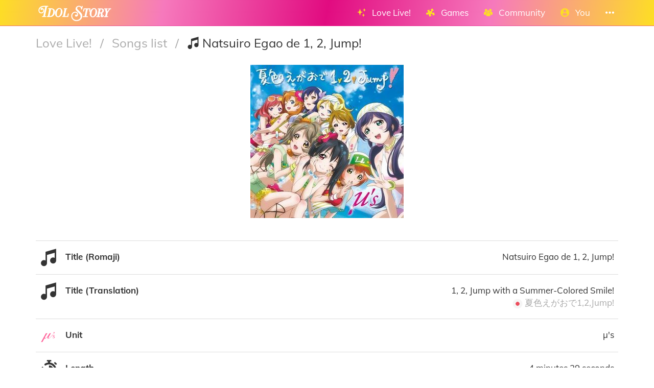

--- FILE ---
content_type: text/html; charset=utf-8
request_url: https://idol.st/song/92/Natsuiro-Egao-de-1-2-Jump/
body_size: 13568
content:





<!DOCTYPE html>
<html lang="en" class="html-current-song_item">
  <head>
    <meta charset="UTF-8">
    <title>Natsuiro Egao de 1, 2, Jump! | Songs list | Love Live! | Idol Story - Love Live!</title>

    
    <link rel="shortcut icon" type="image/x-icon" href="https://i.idol.st/static/favicon.ico" />
    <link rel="apple-touch-icon" sizes="180x180" href="https://i.idol.st/static/apple-touch-icon.png">
    <link rel="icon" type="image/png" sizes="32x32" href="https://i.idol.st/static/favicon-32x32.png">
    <link rel="icon" type="image/png" sizes="16x16" href="https://i.idol.st/static/favicon-16x16.png">
    <link rel="mask-icon" href="https://i.idol.st/static/safari-pinned-tab.svg" color="#e10b80">
    <meta name="msapplication-TileColor" content="#e10b80">
    <meta name="theme-color" content="#e10b80">

    
    <link rel="stylesheet" href="https://i.idol.st/static/bower/bootstrap/dist/css/bootstrap.min.css">
    
    <link rel="stylesheet" href="https://i.idol.st/static/css/style.css?6">
    
    

    
    <meta name="viewport" content="width=device-width,initial-scale=1.0">
    <meta name="description" content="Welcome to the home of Love Livers!">
    <meta name="keywords" content="Love Live!, Idol Story, Natsuiro Egao de 1, 2, Jump!, LoveLive, ラブライブ, スクスタ, SIFAS, LLAS,  community, wiki, social media, Android game, iPhone game, rhythm game, cards, card, tracker, share collection">
    <meta name="author" content="db0">
    
    <meta property="og:site_name" content="Idol Story - Love Live!">
    <meta property="og:title" content="Natsuiro Egao de 1, 2, Jump! | Songs list | Love Live! | Idol Story - Love Live!">
    <meta property="og:url" content="https://idol.st/song/92/Natsuiro-Egao-de-1-2-Jump/">
    <meta property="og:description" content="Welcome to the home of Love Livers!">
    <meta property="og:image" content="https://i.idol.st/u/song/921-2-Jump-with-a-Summer-Colored-Smile-lsmVmJ.jpg"/>
    <meta property="og:image:alt" content="Natsuiro Egao de 1, 2, Jump!">

    
    <meta name="twitter:site" content="@idoldotst">
    <meta name="twitter:image" content="https://i.idol.st/u/song/921-2-Jump-with-a-Summer-Colored-Smile-lsmVmJ.jpg">
    <meta name="twitter:creator" content="@db0company">
    <!--[if lt IE 9]>
        <script src="http://html5shim.googlecode.com/svn/trunk/html5.js">
        </script>
        <![endif]-->
    
    
    <script src='https://www.google.com/recaptcha/api.js?render=6LeMXWsqAAAAADjCswSkkNOU_PitMQt1_qeL89oH'></script>

    <script>
    grecaptcha.ready(function() {
        grecaptcha.execute('6LeMXWsqAAAAADjCswSkkNOU_PitMQt1_qeL89oH', {action: 'song_item'}).then(function(token) {
    document.querySelectorAll('input.django-recaptcha-hidden-field').forEach(function (value) {
        value.value = token;
    });
    return token;
})
    });
</script>
    

    <script type="application/ld+json">
    {"articleBody": "Title (Romaji): Natsuiro Egao de 1, 2, Jump!\nTitle (Translation): 1, 2, Jump with a Summer-Colored Smile!\nUnit: muse\nLength: 269\nBeats per minute: 170\nPreview: 587762409\nBuy CD: http://www.cdjapan.co.jp/product/LACM-4845\nRelease date: 2011-08-24\nSingers: Honoka Kosaka, Eli Ayase, Kotori Minami, Umi Sonoda, Rin Hoshizora, Maki Nishikino, Nozomi Tojo, Hanayo Koizumi, Nico Yazawa\nSingers - Voice actresses: Nitta Emi, Nanjou Yoshino, Uchida Aya, Mimori Suzuko, Iida Riho, Hori Eriko, Kusuda Aina, Kubo Yurika, Tokui Sora\nCenter: Nico Yazawa\nLyricist: Aki Hata\nComposer: Makoto Okumatsu\nArranger: Kyou Takada\nLyrics (Romaji): Summer wing\r, \r, Tonde Summer wing\r, \r, ***\r, \r, Naze ka mieta ashita no tokimeki... doushiyou kana?\r, \r, Tsukamaete motto Shinin' motto Dreamin'\r, \r, Tanoshiku shichau yo\r, \r, ***\r, \r, Hane ga haete watashi no kokoro wa kumo no ue\r, \r, Sasowarete tooi sora tooi umi\r, \r, Supiido dashite F.L.Y!!\r, \r, ***\r, \r, Unto unto hizashi abi nagara\r, \r, (Kira kira kira tte mabushii kibun)\r, \r, (Kira kira kirari ochiru ase ni)\r, \r, Kagayaku omoide kasaneyou (kira kira kira tte kagayaku yume)\r, \r, Kono tatta ichido no kisetsu o sagashite itanda\r, \r, ***\r, \r, Manatsu no sei da yo 1,2,Jump!\r, \r, Hikari no shawaa hajikeru\r, \r, Kimochi ga ii ne, ii yo ne?\r, \r, Unazuite Vacation (Summer wing)\r, \r, Natsuiro egao de 1,2,Jump!\r, \r, Pika pika feisu agetai\r, \r, Issho ga ii ne, ii yo ne?\r, \r, Unazuite yo (Summer wing)\r, \r, ***\r, \r, Atsui kedo (atsui kara) atsui kara (ureshikute)\r, \r, Ureshikute (tanoshii ne) tanoshii ne\r, \r, Summer day\r, \r, ***\r, \r, Surechigatte tagai ni tokimeku\u2026 doushitan darou?\r, \r, Oikakeru sou da Shinin' sou da Dreamin'\r, \r, Fushigi na yokan de\r, \r, ***\r, \r, Toori sugita kaze kara kanjiru natsukashisa\r, \r, Miagereba tooi sora tooi umi\r, \r, Muchuu ni natte T.R.Y!!\r, \r, ***\r, \r, Yatto yatto koko de aeta kara\r, \r, (Kira kira kira tte ureshii kibun)\r, \r, (Kira kira kirari koko de aeta)\r, \r, Watashi to omoide tsukurou yo (kira kira kira tte watashi no yume)\r, \r, Atsui mune no naka de kiseki o sagashite itanda\r, \r, ***\r, \r, Hoshi yori tashika na 1,2,Love!\r, \r, Hikari ga yoru o teraseba\r, \r, Mirai ga aru yo, aru yo ne?\r, \r, Saikou no Location (Summer time)\r, \r, Hoshi made dareka no 1,2,Love!\r, \r, Doki doki haato uchiage\r, \r, Kibou ga aru yo, aru yo ne?\r, \r, Negai o itte\r, \r, ***\r, \r, Hoshi yori tashika na 1,2,Love!\r, \r, Hikari ga yoru o teraseba\r, \r, Mirai ga aru yo, aru yo ne?\r, \r, Unazuite Vacation\r, \r, ***\r, \r, (Summer wing)\r, \r, Manatsu no sei da yo 1,2,Jump!\r, \r, Hikari no shawaa hajikeru\r, \r, Kimochi ga ii ne, ii yo ne?\r, \r, Unazuite Vacation (Summer wing)\r, \r, Natsuiro egao de 1,2,Jump!\r, \r, Pika pika feisu agetai\r, \r, Issho ga ii ne, ii yo ne?\r, \r, Unazuite yo (Summer wing)\r, \r, ***\r, \r, Atsui kedo (atsui kara) atsui kara (ureshikute)\r, \r, Ureshikute (tanoshii ne) tanoshii ne\r, \r, Summer day\nLyrics (Japanese): Summer wing\r, \r, \u98db\u3093\u3067 Summer wing\r, \r, ***\r, \r, \u306a\u305c\u304b\u898b\u3048\u305f\u660e\u65e5\u306e\u3068\u304d\u3081\u304d\u2026\u3069\u3046\u3057\u3088\u3046\u304b\u306a?\r, \r, \u3064\u304b\u307e\u3048\u3066\u3000\u3082\u3063\u3068Shinin' \u3082\u3063\u3068Dreamin'\r, \r, \u697d\u3057\u304f\u3057\u3061\u3083\u3046\u3088\r, \r, ***\r, \r, \u7fbd\u304c\u751f\u3048\u3066\u79c1\u306e\u3053\u3053\u308d\u306f\u96f2\u306e\u4e0a\r, \r, \u3055\u305d\u308f\u308c\u3066\u9060\u3044\u7a7a\u3000\u9060\u3044\u6d77\r, \r, \u30b9\u30d4\u30fc\u30c9\u3060\u3057\u3066 F.L.Y!!\r, \r, ***\r, \r, \u3046\u3093\u3068\u3046\u3093\u3068\u967d\u5c04\u3057\u6d74\u3073\u306a\u304c\u3089\r, \r, (\u30ad\u30e9\u30ad\u30e9\u30ad\u30e9\u3063\u3066\u307e\u3076\u3057\u3044\u6c17\u5206)\r, \r, (\u30ad\u30e9\u30ad\u30e9\u30ad\u30e9\u30ea\u843d\u3061\u308b\u30a2\u30bb\u306b)\r, \r, \u8f1d\u304f\u601d\u3044\u51fa\u304b\u3055\u306d\u3088\u3046(\u30ad\u30e9\u30ad\u30e9\u30ad\u30e9\u3063\u3066\u8f1d\u304f\u30e6\u30e1)\r, \r, \u3053\u306e\u305f\u3063\u305f\u4e00\u5ea6\u306e\u5b63\u7bc0\u3092\u63a2\u3057\u3066\u3044\u305f\u3093\u3060\r, \r, ***\r, \r, \u771f\u590f\u306e\u305b\u3044\u3060\u3088 1,2,Jump!\r, \r, \u5149\u306e\u30b7\u30e3\u30ef\u30fc\u306f\u3058\u3051\u308b\r, \r, \u6c17\u6301\u3061\u304c\u3044\u3044\u306d\u3001\u3044\u3044\u3088\u306d?\r, \r, \u3046\u306a\u305a\u3044\u3066Vacation(Summer wing)\r, \r, \u590f\u8272\u3048\u304c\u304a\u3067 1,2,Jump!\r, \r, \u3074\u304b\u3074\u304b\u30d5\u30a7\u30a4\u30b9\u3042\u3052\u305f\u3044\r, \r, \u4e00\u7dd2\u304c\u3044\u3044\u306d\u3001\u3044\u3044\u3088\u306d?\r, \r, \u3046\u306a\u305a\u3044\u3066\u3088(Summer wing)\r, \r, ***\r, \r, \u6691\u3044\u3051\u3069(\u71b1\u3044\u304b\u3089)\u71b1\u3044\u304b\u3089(\u5b09\u3057\u304f\u3066)\r, \r, \u5b09\u3057\u304f\u3066(\u697d\u3057\u3044\u306d)\u697d\u3057\u3044\u306d\r, \r, Summer day\r, \r, ***\r, \r, \u3059\u308c\u9055\u3063\u3066\u4e92\u3044\u306b\u3068\u304d\u3081\u304f\u2026\u3069\u3046\u3057\u305f\u3093\u3060\u308d\u3046?\r, \r, \u304a\u3044\u304b\u3051\u308b\u3000\u305d\u3046\u3060Shinin' \u305d\u3046\u3060Dreamin'\r, \r, \u3075\u3057\u304e\u306a\u4e88\u611f\u3067\r, \r, ***\r, \r, \u901a\u308a\u3059\u304e\u305f\u98a8\u304b\u3089\u611f\u3058\u308b\u61d0\u304b\u3057\u3055\r, \r, \u307f\u3042\u3052\u308c\u3070\u9060\u3044\u7a7a\u3000\u9060\u3044\u6d77\r, \r, \u5922\u4e2d\u306b\u306a\u3063\u3066 T.R.Y!!\r, \r, ***\r, \r, \u3084\u3063\u3068\u3084\u3063\u3068\u3053\u3053\u3067\u4f1a\u3048\u305f\u304b\u3089\r, \r, (\u30ad\u30e9\u30ad\u30e9\u30ad\u30e9\u3063\u3066\u3046\u308c\u3057\u3044\u6c17\u5206)\r, \r, (\u30ad\u30e9\u30ad\u30e9\u30ad\u30e9\u30ea\u3053\u3053\u3067\u4f1a\u3048\u305f)\r, \r, \u79c1\u3068\u601d\u3044\u51fa\u3064\u304f\u308d\u3046\u3088(\u30ad\u30e9\u30ad\u30e9\u30ad\u30e9\u3063\u3066\u79c1\u306e\u5922)\r, \r, \u71b1\u3044\u80f8\u306e\u306a\u304b\u3067\u5947\u8de1\u3092\u63a2\u3057\u3066\u3044\u305f\u3093\u3060\r, \r, ***\r, \r, \u661f\u3088\u308a\u305f\u3057\u304b\u306a 1,2,Love!\r, \r, \u5149\u304c\u591c\u3092\u7167\u3089\u305b\u3070\r, \r, \u672a\u6765\u304c\u3042\u308b\u3088\u3001\u3042\u308b\u3088\u306d?\r, \r, \u6700\u9ad8\u306eLocation(Summer time)\r, \r, \u661f\u307e\u3067\u3060\u308c\u304b\u306e 1,2,Love!\r, \r, \u3069\u304d\u3069\u304d\u30cf\u30fc\u30c8\u3046\u3061\u3042\u3052\r, \r, \u5e0c\u671b\u304c\u3042\u308b\u3088\u3001\u3042\u308b\u3088\u306d?\r, \r, \u9858\u3044\u3092\u8a00\u3063\u3066\r, \r, ***\r, \r, \u661f\u3088\u308a\u305f\u3057\u304b\u306a 1,2,Love!\r, \r, \u5149\u304c\u591c\u3092\u7167\u3089\u305b\u3070\r, \r, \u672a\u6765\u304c\u3042\u308b\u3088\u3001\u3042\u308b\u3088\u306d?\r, \r, \u3046\u306a\u305a\u3044\u3066Vacation\r, \r, ***\r, \r, (Summer wing)\r, \r, \u771f\u590f\u306e\u305b\u3044\u3060\u3088 1,2,Jump!\r, \r, \u5149\u306e\u30b7\u30e3\u30ef\u30fc\u306f\u3058\u3051\u308b\r, \r, \u6c17\u6301\u3061\u304c\u3044\u3044\u306d\u3001\u3044\u3044\u3088\u306d?\r, \r, \u3046\u306a\u305a\u3044\u3066Vacation(Summer wing)\r, \r, \u590f\u8272\u3048\u304c\u304a\u3067 1,2,Jump!\r, \r, \u3074\u304b\u3074\u304b\u30d5\u30a7\u30a4\u30b9\u3042\u3052\u305f\u3044\r, \r, \u4e00\u7dd2\u304c\u3044\u3044\u306d\u3001\u3044\u3044\u3088\u306d?\r, \r, \u3046\u306a\u305a\u3044\u3066\u3088(Summer wing)\r, \r, ***\r, \r, \u6691\u3044\u3051\u3069(\u71b1\u3044\u304b\u3089)\u71b1\u3044\u304b\u3089(\u5b09\u3057\u304f\u3066)\r, \r, \u5b09\u3057\u304f\u3066(\u697d\u3057\u3044\u306d)\u697d\u3057\u3044\u306d\r, \r, Summer day\nLyrics (Translations): \nGames: All Stars and SIF2 MIRACLE LIVE\nSIF2 MIRACLE LIVE - Release date: 2023-04-15\nSIF2 MIRACLE LIVE - Attribute: smile\nSIF2 MIRACLE LIVE - Description: \u03bc's third single. This song promises unrestrained summer fun, from the high-energy dancing of swimsuit-clad \u03bc's on the Odaiba stage in the middle of summer to the call to come out and play at the beach together. This song marks Nico's first time in the role of center, and her distinctive idolness makes her a perfect fit for it. The long guitar solo takes the energy to the next level.\nSIF2 MIRACLE LIVE - Master: True\nAll Stars - Length: 122\nAll Stars - Release date: 2020-01-06", "author": {"url": "https://idol.st/user/1/db0/", "address": "Europe", "additionalName": "@db0company", "@type": "Person", "name": "db0"}, "headline": "Natsuiro Egao de 1, 2, Jump!", "@context": "https://schema.org", "image": ["https://i.idol.st/u/song/921-2-Jump-with-a-Summer-Colored-Smile-lsmVmJ.jpg"], "@type": "Article"}
    </script><script type="application/ld+json">
    {"@context": "https://schema.org", "mainEntity": [{"acceptedAnswer": {"text": "1, 2, Jump with a Summer-Colored Smile!", "@type": "Answer"}, "@type": "Question", "name": "What is \u300cNatsuiro Egao de 1, 2, Jump!\u300d's title (translation)?"}, {"acceptedAnswer": {"text": "\u03bc's", "@type": "Answer"}, "@type": "Question", "name": "What is \u300cNatsuiro Egao de 1, 2, Jump!\u300d's unit?"}, {"acceptedAnswer": {"text": "4 minutes 29 seconds", "@type": "Answer"}, "@type": "Question", "name": "What is \u300cNatsuiro Egao de 1, 2, Jump!\u300d's length?"}, {"acceptedAnswer": {"text": "170", "@type": "Answer"}, "@type": "Question", "name": "What is \u300cNatsuiro Egao de 1, 2, Jump!\u300d's beats per minute?"}, {"acceptedAnswer": {"text": "Aug. 24, 2011", "@type": "Answer"}, "@type": "Question", "name": "When was \u300cNatsuiro Egao de 1, 2, Jump!\u300d's release date?"}, {"acceptedAnswer": {"text": 9, "@type": "Answer"}, "@type": "Question", "name": "How many singers does \u300cNatsuiro Egao de 1, 2, Jump!\u300d have?"}, {"acceptedAnswer": {"text": "Honoka Kosaka, Eli Ayase, Kotori Minami, Umi Sonoda, Rin Hoshizora, Maki Nishikino, Nozomi Tojo, Hanayo Koizumi and Nico Yazawa", "@type": "Answer"}, "@type": "Question", "name": "Who are \u300cNatsuiro Egao de 1, 2, Jump!\u300d's singers?"}, {"acceptedAnswer": {"text": 9, "@type": "Answer"}, "@type": "Question", "name": "How many voice actresses does \u300cNatsuiro Egao de 1, 2, Jump!\u300d have?"}, {"acceptedAnswer": {"text": "Nitta Emi, Nanjou Yoshino, Uchida Aya, Mimori Suzuko, Iida Riho, Hori Eriko, Kusuda Aina, Kubo Yurika and Tokui Sora", "@type": "Answer"}, "@type": "Question", "name": "Who are \u300cNatsuiro Egao de 1, 2, Jump!\u300d's voice actresses?"}, {"acceptedAnswer": {"text": "Nico Yazawa", "@type": "Answer"}, "@type": "Question", "name": "Who is \u300cNatsuiro Egao de 1, 2, Jump!\u300d's center?"}, {"acceptedAnswer": {"text": "Aki Hata", "@type": "Answer"}, "@type": "Question", "name": "Who is \u300cNatsuiro Egao de 1, 2, Jump!\u300d's lyricist?"}, {"acceptedAnswer": {"text": "Makoto Okumatsu", "@type": "Answer"}, "@type": "Question", "name": "Who is \u300cNatsuiro Egao de 1, 2, Jump!\u300d's composer?"}, {"acceptedAnswer": {"text": "Kyou Takada", "@type": "Answer"}, "@type": "Question", "name": "Who is \u300cNatsuiro Egao de 1, 2, Jump!\u300d's arranger?"}, {"acceptedAnswer": {"text": "All Stars and SIF2 MIRACLE LIVE", "@type": "Answer"}, "@type": "Question", "name": "What are \u300cNatsuiro Egao de 1, 2, Jump!\u300d's games?"}, {"acceptedAnswer": {"text": "April 15, 2023", "@type": "Answer"}, "@type": "Question", "name": "When was \u300cNatsuiro Egao de 1, 2, Jump!\u300d's release date in SIF2 MIRACLE LIVE?"}, {"acceptedAnswer": {"text": "Smile", "@type": "Answer"}, "@type": "Question", "name": "What is \u300cNatsuiro Egao de 1, 2, Jump!\u300d's sif2 miracle live - attribute?"}, {"acceptedAnswer": {"text": "Yes", "@type": "Answer"}, "@type": "Question", "name": "Is \u300cNatsuiro Egao de 1, 2, Jump!\u300d sif2 miracle live - master?"}, {"acceptedAnswer": {"text": "2 minutes 2 seconds", "@type": "Answer"}, "@type": "Question", "name": "What is \u300cNatsuiro Egao de 1, 2, Jump!\u300d's length in All Stars?"}, {"acceptedAnswer": {"text": "Jan. 6, 2020", "@type": "Answer"}, "@type": "Question", "name": "When was \u300cNatsuiro Egao de 1, 2, Jump!\u300d's release date in All Stars?"}], "@type": "FAQPage"}
    </script>
  </head>
  <body class="current-song_item">
    
    <nav class="navbar navbar-main navbar-fixed-top">
      <div class="container">
        <div class="navbar-header">
          
          <button type="button" class="navbar-toggle collapsed" data-toggle="collapse" data-target=".navbar-collapse">
            <span class="sr-only">Toggle navigation</span>
            <span class="icon-bar"></span>
            <span class="icon-bar"></span>
            <span class="icon-bar"></span>
          </button>
          
          <a class="navbar-brand" href="/">
            <img src="https://i.idol.st/static/img/IdolStoryHorizontal.png?6" class="logo hidden-xs hidden-sm"><span class="visible-xs visible-sm site-name">Idol Story</span>
          </a>
        </div>
        
        <div class="collapse navbar-collapse collapse">
          <ul class="nav navbar-nav navbar-right">
            
            
            
            
            <li class=" dropdown" data-link-name="lovelive">
              <a href="/lovelive/" class="dropdown-toggle" data-toggle="dropdown" id="navBarIDDropDownlovelive">
                
                <i class="flaticon-idolized"></i>
                
                <span class="hidden-sm"> &nbsp; 
                    Love Live!
                    <small class="hidden-md hidden-lg hidden-xl">&nbsp; <span class="glyphicon glyphicon-chevron-down"></span></small>
                  </span>
              </a>
              
              <ul class="dropdown-menu" role="menu">
                
                
                
                <li class="" data-link-name="about_lovelive">
                  <a href="/wiki/About%20Love%20Live/">
                    
                    <i class="flaticon-about"></i>
                    
                    About Love Live!
                    
                  </a>
                </li>
                
                
                
                
                
                <li class="" data-link-name="news_lovelive">
                  <a href="/wiki/">
                    
                    <i class="flaticon-wiki"></i>
                    
                    Wiki
                    
                  </a>
                </li>
                
                <li class="divider"></li>
                
                
                
                
                
                <li class="" data-link-name="idol_list">
                  <a href="/idols/">
                    
                    <i class="flaticon-idol"></i>
                    
                    Idols list
                    
                  </a>
                </li>
                
                
                
                
                
                <li class="" data-link-name="voiceactress_list">
                  <a href="/voiceactresses/">
                    
                    <i class="flaticon-voice-actress"></i>
                    
                    Voice actresses list
                    
                  </a>
                </li>
                
                
                
                
                
                <li class="" data-link-name="song_list">
                  <a href="/songs/">
                    
                    <i class="flaticon-song"></i>
                    
                    Songs list
                    
                  </a>
                </li>
                
                
                
                
                
                <li class="divider"></li>
                
                <li class="" data-link-name="comic_list">
                  <a href="/comics/">
                    
                    <i class="flaticon-comments"></i>
                    
                    Comics list
                    
                  </a>
                </li>
                
                
                
                
                
                <li class="" data-link-name="background_list">
                  <a href="/backgrounds/">
                    
                    <i class="flaticon-pictures"></i>
                    
                    Backgrounds list
                    
                  </a>
                </li>
                
                
                
                
              </ul>
              
            </li>
            
            
            
            
            
            <li class=" dropdown" data-link-name="games">
              <a href="/games/" class="dropdown-toggle" data-toggle="dropdown" id="navBarIDDropDowngames">
                
                <i class="flaticon-hobbies"></i>
                
                <span class="hidden-sm"> &nbsp; 
                    Games
                    <small class="hidden-md hidden-lg hidden-xl">&nbsp; <span class="glyphicon glyphicon-chevron-down"></span></small>
                  </span>
              </a>
              
              <ul class="dropdown-menu" role="menu">
                
                
                <li class="dropdown-header large" data-link-name="LinkLike">
                  
                  <img src="https://i.idol.st/static/img/i_game/LinkLike.png?6" height="16" />
                  
                  Link! Like! Love Live!
                </li>
                
                
                
                
                <li class="" data-link-name="story_linklike">
                  <a href="/wiki/Link!%20Like!:%20Story/">
                    
                    <i class="flaticon-wiki"></i>
                    
                    Story
                    
                  </a>
                </li>
                
                
                
                
                <li class="dropdown-header large" data-link-name="SIF2">
                  
                  <img src="https://i.idol.st/static/img/i_game/SIF2.png?6" height="16" />
                  
                  SIF2 MIRACLE LIVE
                </li>
                
                
                
                
                <li class="" data-link-name="about_sif2">
                  <a href="/wiki/About%20SIF2%20MIRACLE%20LIVE/">
                    
                    <i class="flaticon-about"></i>
                    
                    About SIF2 MIRACLE LIVE
                    
                  </a>
                </li>
                
                
                
                
                
                <li class="" data-link-name="gameplay_sif2">
                  <a href="/wiki/SIF2%20MIRACLE%20LIVE%20Gameplay/">
                    
                    <i class="flaticon-game"></i>
                    
                    Gameplay
                    
                  </a>
                </li>
                
                
                
                
                
                <li class="" data-link-name="SIF2/card_list">
                  <a href="/SIF2/cards/">
                    
                    <i class="flaticon-deck"></i>
                    
                    Cards list
                    
                  </a>
                </li>
                
                
                
                
                
                <li class="" data-link-name="comics_sif2">
                  <a href="/comics/SIF2/">
                    
                    <i class="flaticon-comments"></i>
                    
                    Comics list
                    
                  </a>
                </li>
                
                
                
                
                <li class="dropdown-header large" data-link-name="ALLSTARS">
                  
                  <img src="https://i.idol.st/static/img/i_game/ALLSTARS.png?6" height="16" />
                  
                  All Stars
                </li>
                
                
                
                
                <li class="" data-link-name="about_allstars">
                  <a href="/wiki/About%20All%20Stars/">
                    
                    <i class="flaticon-about"></i>
                    
                    About All Stars
                    
                  </a>
                </li>
                
                
                
                
                
                <li class="" data-link-name="gameplay_allstars">
                  <a href="/wiki/SIF2%20MIRACLE%20LIVE%20Gameplay/">
                    
                    <i class="flaticon-game"></i>
                    
                    Gameplay
                    
                  </a>
                </li>
                
                
                
                
                
                <li class="" data-link-name="allstars/card_list">
                  <a href="/allstars/cards/">
                    
                    <i class="flaticon-deck"></i>
                    
                    Cards list
                    
                  </a>
                </li>
                
                
                
                
                
                <li class="" data-link-name="allstars/costume_list">
                  <a href="/allstars/costumes/">
                    
                    <i class="flaticon-dress"></i>
                    
                    Costumes list
                    
                  </a>
                </li>
                
                
                
                
                
                <li class="" data-link-name="allstars/still_list">
                  <a href="/allstars/stills/">
                    
                    <i class="flaticon-pictures"></i>
                    
                    Stills list
                    
                  </a>
                </li>
                
                
                
                
                
                <li class="" data-link-name="songs_allstars">
                  <a href="/songs/ALLSTARS/">
                    
                    <i class="flaticon-song"></i>
                    
                    Songs list
                    
                  </a>
                </li>
                
                
                
                
                
                <li class="" data-link-name="backgrounds_allstars">
                  <a href="/backgrounds/ALLSTARS/">
                    
                    <i class="flaticon-pictures"></i>
                    
                    Backgrounds list
                    
                  </a>
                </li>
                
                
                
                
              </ul>
              
            </li>
            
            
            
            
            
            <li class=" dropdown" data-link-name="community">
              <a href="/community/" class="dropdown-toggle" data-toggle="dropdown" id="navBarIDDropDowncommunity">
                
                <i class="flaticon-users"></i>
                
                <span class="hidden-sm"> &nbsp; 
                    Community
                    <small class="hidden-md hidden-lg hidden-xl">&nbsp; <span class="glyphicon glyphicon-chevron-down"></span></small>
                  </span>
              </a>
              
              <ul class="dropdown-menu" role="menu">
                
                
                
                <li class="" data-link-name="news_community">
                  <a href="/activities/community-news/">
                    
                    <i class="flaticon-megaphone"></i>
                    
                    News
                    
                  </a>
                </li>
                
                <li class="divider"></li>
                
                
                
                
                
                <li class="" data-link-name="user_list">
                  <a href="/users/">
                    
                    <i class="flaticon-users"></i>
                    
                    Users list
                    
                  </a>
                </li>
                
                
                
                
                
                <li class="" data-link-name="activity_list">
                  <a href="/activities/">
                    
                    <i class="flaticon-comments"></i>
                    
                    Feed
                    
                  </a>
                </li>
                
                
                
                
                
                <li class="divider"></li>
                
                <li class="" data-link-name="discord">
                  <a href="https://discord.gg/ywqVBUP" class="external-link" target="_blank">
                    
                    <img src="https://i.idol.st/static/img/links/discord.png?6" height="16" />
                    
                    Discord
                    
                  </a>
                </li>
                
                
                
                
                
                <li class="divider"></li>
                
                <li class="" data-link-name="twitter">
                  <a href="https://twitter.com/idoldotst" class="external-link" target="_blank">
                    
                    <img src="https://i.idol.st/static/img/links/twitter.png?6" height="16" />
                    
                    Twitter
                    
                  </a>
                </li>
                
                
                
                
                
                <li class="" data-link-name="instagram">
                  <a href="https://instagram.com/idoldotst" class="external-link" target="_blank">
                    
                    <img src="https://i.idol.st/static/img/links/instagram.png?6" height="16" />
                    
                    Instagram
                    
                  </a>
                </li>
                
                
                
                
                
                <li class="" data-link-name="facebook">
                  <a href="https://facebook.com/idoldotst" class="external-link" target="_blank">
                    
                    <img src="https://i.idol.st/static/img/links/facebook.png?6" height="16" />
                    
                    Facebook
                    
                  </a>
                </li>
                
                
                
                
              </ul>
              
            </li>
            
            
            
            
            
            
            
            
            
            <li class=" dropdown" data-link-name="you">
              <a href="/you/" class="dropdown-toggle" data-toggle="dropdown" id="navBarIDDropDownyou">
                
                <i class="flaticon-profile"></i>
                
                <span class="hidden-sm"> &nbsp; 
                    You
                    <small class="hidden-md hidden-lg hidden-xl">&nbsp; <span class="glyphicon glyphicon-chevron-down"></span></small>
                  </span>
              </a>
              
              <ul class="dropdown-menu" role="menu">
                
                
                
                <li class="" data-link-name="login">
                  <a href="/login/">
                    
                    Login
                    
                  </a>
                </li>
                
                
                
                
                
                <li class="" data-link-name="signup">
                  <a href="/signup/">
                    
                    Sign Up
                    
                  </a>
                </li>
                
                
                
                
              </ul>
              
            </li>
            
            
            
            
            
            <li class=" dropdown" data-link-name="more">
              <a href="/more/" class="dropdown-toggle" data-toggle="dropdown" id="navBarIDDropDownmore">
                
                <i class="flaticon-more"></i>
                
                <span class="hidden-sm"> &nbsp; 
                    
                    <small class="hidden-md hidden-lg hidden-xl">&nbsp; <span class="glyphicon glyphicon-chevron-down"></span></small>
                  </span>
              </a>
              
              <ul class="dropdown-menu" role="menu">
                
                
                
                <li class="" data-link-name="about">
                  <a href="/about/">
                    
                    <i class="flaticon-about"></i>
                    
                    About Idol Story
                    
                  </a>
                </li>
                
                
                
                
                
                <li class="" data-link-name="about_game">
                  <a href="/about_game/">
                    
                    <i class="flaticon-about"></i>
                    
                    About Love Live!
                    
                  </a>
                </li>
                
                
                
                
                
                <li class="" data-link-name="donate_list">
                  <a href="/donate/">
                    
                    <i class="flaticon-heart"></i>
                    
                    Donate
                    
                  </a>
                </li>
                
                
                
                
                
                <li class="" data-link-name="help">
                  <a href="/help/">
                    
                    <i class="flaticon-help"></i>
                    
                    Help
                    
                  </a>
                </li>
                
                
                
                
                
                <li class="" data-link-name="contact">
                  <a href="/about/#contact">
                    
                    <i class="flaticon-love-letter"></i>
                    
                    Contact us
                    
                  </a>
                </li>
                
                
                
                
                
                <li class="divider"></li>
                <li class="dropdown-header">Check out our other apps</li>
                <li class="dropdown-header">
                  
                  <a href="https://bandori.party/" target="_blank" class="other-site">
	                <img src="https://i.idol.st/static/img/other_sites/bang.png?6"
                         alt="Bandori Party" title="<strong>Bandori Party</strong><br>BanG Dream! Girls Band Party"
                         data-toggle="tooltip" data-trigger="hover" data-html="true" data-container="body" />
                  </a>
                  
                  <a href="https://cinderella.pro/" target="_blank" class="other-site">
	                <img src="https://i.idol.st/static/img/other_sites/cpro.png?6"
                         alt="Cinderella Producers" title="<strong>Cinderella Producers</strong><br>THE iDOLM@STER Cinderella Girls: Starlight Stage"
                         data-toggle="tooltip" data-trigger="hover" data-html="true" data-container="body" />
                  </a>
                  
                  <a href="https://starlight.academy/" target="_blank" class="other-site">
	                <img src="https://i.idol.st/static/img/other_sites/starlight.png?6"
                         alt="Starlight Academy" title="<strong>Starlight Academy</strong><br>Revue Starlight"
                         data-toggle="tooltip" data-trigger="hover" data-html="true" data-container="body" />
                  </a>
                  
                  <a href="https://schoolido.lu/" target="_blank" class="other-site">
	                <img src="https://i.idol.st/static/img/other_sites/schoolidolu.png?6"
                         alt="School Idol Tomodachi" title="<strong>School Idol Tomodachi</strong><br>LoveLive! School Idol Festival"
                         data-toggle="tooltip" data-trigger="hover" data-html="true" data-container="body" />
                  </a>
                  
                  <a href="https://ac.db0.company/" target="_blank" class="other-site">
	                <img src="https://i.idol.st/static/img/other_sites/ac.png?6"
                         alt="AC" title="<strong>AC</strong><br>Animal Crossing: New Horizons"
                         data-toggle="tooltip" data-trigger="hover" data-html="true" data-container="body" />
                  </a>
                  
                  <a href="https://stardust.run/" target="_blank" class="other-site">
	                <img src="https://i.idol.st/static/img/other_sites/stardustrun.png?6"
                         alt="Stardust Run" title="<strong>Stardust Run</strong><br>Pokémon Go"
                         data-toggle="tooltip" data-trigger="hover" data-html="true" data-container="body" />
                  </a>
                  
                  <a href="https://starlet.db0.company/" target="_blank" class="other-site">
	                <img src="https://i.idol.st/static/img/other_sites/starlet.png?6"
                         alt="Starlet" title="<strong>Starlet</strong><br>RuPaul&#39;s Drag Race Superstar"
                         data-toggle="tooltip" data-trigger="hover" data-html="true" data-container="body" />
                  </a>
                  
                  <a href="http://frgl.db0.company/" target="_blank" class="other-site">
	                <img src="https://i.idol.st/static/img/other_sites/frgl.png?6"
                         alt="fr.gl" title="<strong>fr.gl</strong><br>Glee Forever"
                         data-toggle="tooltip" data-trigger="hover" data-html="true" data-container="body" />
                  </a>
                  
                </li>
                
                <li class="divider"></li>
                <li class="dropdown-header">Language</li>
                <li>
                  <form action="/i18n/setlang/" method="post" style="padding: 3px 20px;">
                    <input type='hidden' name='csrfmiddlewaretoken' value='Ie4O9iMMrGUh4EaPsqpQazP3ciZsttp2' />
                    <input name="next" type="hidden" value="/song/92/Natsuiro-Egao-de-1-2-Jump/?" />
                    <select name="language" id="switchLanguage">
                      
                      <option value="en" selected>English</option>
                      
                      <option value="es">Español</option>
                      
                      <option value="zh-hans">简体中文</option>
                      
                      <option value="ru">Русский</option>
                      
                      <option value="it">Italiano</option>
                      
                      <option value="fr">Français</option>
                      
                      <option value="de">Deutsch</option>
                      
                      <option value="pl">polski</option>
                      
                      <option value="ja">日本語</option>
                      
                      <option value="kr">한국어</option>
                      
                      <option value="id">Indonesia</option>
                      
                      <option value="vi">Tiếng Việt Nam</option>
                      
                      <option value="zh-hant">繁體中文</option>
                      
                      <option value="pt">Português</option>
                      
                      <option value="pt-br">Português Brasileiro</option>
                      
                      <option value="tr">Türkçe</option>
                      
                      <option value="th">ไทย</option>
                      
                      <option value="uk">Українська</option>
                      
                    </select>
                  </form>
                  <a href="/help/Translators%20guide" class="fontx0-8 text-muted" target="_blank">Help us translate the site</a>
                </li>
                
              </ul>
              
            </li>
            
            
          </ul>
        </div>
        
      </div>
    </nav>
    

    <main>
      
<div class="container item-container">
  
  
<h1 class="page-title page-title-small page-title-song_item item-page-title item-page-title-song">
  <span class="text-muted page-title-prefixes">
    <a href="/lovelive/">
      Love Live!
      </a>
    <span class="separator">/</span>
    
    <a href="/songs/">
      Songs list
      </a>
    <span class="separator">/</span>
    
    
  </span>
  
    
    <i class="flaticon-song"></i>
    
    Natsuiro Egao de 1, 2, Jump!
    
    
</h1>

  <div class="item-info song-info">
  <div class="text-center top-item" style="padding: 20px;">
    
    <a href="https://i.idol.st/u/song/921-2-Jump-with-a-Summer-Colored-Smile-hKOT39.jpg" target="_blank">
      <img src="https://i.idol.st/u/song/921-2-Jump-with-a-Summer-Colored-Smile-lsmVmJ.jpg" alt="Natsuiro Egao de 1, 2, Jump!" class="song-image" style=" max-height: 600px;">
    </a>
    
  </div>
  <br>
  
<div class="flex-table with-top-border about-flex-table" role="table">
    
    
    
    
    
    
    <div class="flex-tr "
         data-field="romaji_name" role="row"
         >

      

      
      <div class="flex-td about-flex-td-icon">
        
        <i class="flaticon-song"></i>
        
      </div>

      

      <div class="flex-th about-flex-th-title ">
        <strong class="verbose-name">Title (Romaji)</strong>
        
      </div>

      

      <div class="flex-td about-flex-td-content   ">
        

        <div class="field-content ">
          
            <span>Natsuiro Egao de 1, 2, Jump!</span> 
          
          
        </div>

        <div class="field-buttons">
          
        </div>

      </div>

    </div>
    
    
    
    
    
    
    
    <div class="flex-tr "
         data-field="name" role="row"
         >

      

      
      <div class="flex-td about-flex-td-icon">
        
        <i class="flaticon-song"></i>
        
      </div>

      

      <div class="flex-th about-flex-th-title ">
        <strong class="verbose-name">Title (Translation)</strong>
        
      </div>

      

      <div class="flex-td about-flex-td-content   ">
        

        <div class="field-content ">
          
            <span>1, 2, Jump with a Summer-Colored Smile!</span>  <div class="text-muted" lang="ja"> <img src="https://i.idol.st/static/img/language/ja.png?6" alt="タイトル (翻訳)" height="20"> <span>夏色えがおで1,2,Jump!</span> </div>
          
          
        </div>

        <div class="field-buttons">
          
        </div>

      </div>

    </div>
    
    
    
    
    
    
    
    
    
    <div class="flex-tr "
         data-field="unit" role="row"
         >

      

      
      <div class="flex-td about-flex-td-icon">
        
        <img src="https://i.idol.st/static/img/i_unit/μ-s.png?6" alt="Unit" />
        
      </div>

      

      <div class="flex-th about-flex-th-title ">
        <strong class="verbose-name">Unit</strong>
        
      </div>

      

      <div class="flex-td about-flex-td-content   ">
        

        <div class="field-content ">
          
            <span>μ&#39;s</span> 
          
          
        </div>

        <div class="field-buttons">
          
        </div>

      </div>

    </div>
    
    
    
    
    
    
    
    
    
    <div class="flex-tr "
         data-field="length" role="row"
         >

      

      
      <div class="flex-td about-flex-td-icon">
        
        <i class="flaticon-times"></i>
        
      </div>

      

      <div class="flex-th about-flex-th-title ">
        <strong class="verbose-name">Length</strong>
        
      </div>

      

      <div class="flex-td about-flex-td-content   ">
        

        <div class="field-content ">
          
            <span>4 minutes 29 seconds</span> 
          
          
        </div>

        <div class="field-buttons">
          
        </div>

      </div>

    </div>
    
    
    
    
    
    
    
    <div class="flex-tr "
         data-field="bpm" role="row"
         >

      

      
      <div class="flex-td about-flex-td-icon">
        
        <i class="flaticon-hp"></i>
        
      </div>

      

      <div class="flex-th about-flex-th-title ">
        <strong class="verbose-name">Beats per minute</strong>
        
      </div>

      

      <div class="flex-td about-flex-td-content   ">
        

        <div class="field-content ">
          
            <span>170</span> 
          
          
        </div>

        <div class="field-buttons">
          
        </div>

      </div>

    </div>
    
    
    
    
    
    
    
    <div class="flex-tr "
         data-field="itunes_id" role="row"
         >

      

      
      <div class="flex-td about-flex-td-icon">
        
        <i class="flaticon-play"></i>
        
      </div>

      

      <div class="flex-th about-flex-th-title ">
        <strong class="verbose-name">Preview</strong>
        
      </div>

      

      <div class="flex-td about-flex-td-content   ">
        

        <div class="field-content ">
          
          <div class="itunes" data-itunes-id="587762409"></div>
          
          
        </div>

        <div class="field-buttons">
          
        </div>

      </div>

    </div>
    
    
    
    
    
    
    
    
    
    <div class="flex-tr "
         data-field="buy_url" role="row"
         >

      

      
      <div class="flex-td about-flex-td-icon">
        
        <i class="flaticon-shop"></i>
        
      </div>

      

      <div class="flex-th about-flex-th-title ">
        <strong class="verbose-name">Buy CD</strong>
        
      </div>

      

      <div class="flex-td about-flex-td-content   ">
        

        <div class="field-content ">
          
          
    <a href="http://www.cdjapan.co.jp/aff/click.cgi/PytJTGW7Lok/5590/A364348/product%2FLACM-4845" class="btn btn-lg btn-secondary btn-lines " target="_blank"  >
        <i class="flaticon-shop"></i>  <span>Buy CD</span>  <i class="flaticon-link"></i> 
    </a>
    
          
          
          <br><small class="text-muted">www.cdjapan.co.jp</small>
          
        </div>

        <div class="field-buttons">
          
        </div>

      </div>

    </div>
    
    
    
    
    
    
    
    <div class="flex-tr "
         data-field="release_date" role="row"
         >

      

      
      <div class="flex-td about-flex-td-icon">
        
        <i class="flaticon-date"></i>
        
      </div>

      

      <div class="flex-th about-flex-th-title ">
        <strong class="verbose-name">Release date</strong>
        
      </div>

      

      <div class="flex-td about-flex-td-content   ">
        

        <div class="field-content ">
          
            <span>Aug. 24, 2011</span> 
          
          
        </div>

        <div class="field-buttons">
          
        </div>

      </div>

    </div>
    
    
    
    
    
    
    
    <div class="flex-tr "
         data-field="singers" role="row"
         >

      

      
      <div class="flex-td about-flex-td-icon">
        
        <i class="flaticon-idol"></i>
        
      </div>

      

      <div class="flex-th about-flex-th-title visible-xs">
        <strong class="verbose-name">Singers</strong>
        
      </div>

      

      <div class="flex-td about-flex-td-content  spread-across ">
        
        <strong class="verbose-name hidden-xs long-text-title">Singers</strong>
        

        <div class="field-content ">
          
          <div class="row row-align-right"><div class="col-sm-3 "  >
    <a href="/idol/4/Honoka-Kosaka/" class=" " target="_blank" data-ajax-url="/ajax/idol/4/" data-ajax-title="Honoka Kosaka" data-ajax-handle-form="true" >
        <img class="image" src="https://i.idol.st/u/idol/4Kousaka-Honoka-m1dEvp.png" alt="Honoka Kosaka" 
    data-toggle="tooltip" title="Honoka Kosaka"
    data-trigger="hover" data-html="false"
    data-placement="top" data-container="body"
    >  
    </a>
    </div> <div class="col-sm-3 "  >
    <a href="/idol/1/Eli-Ayase/" class=" " target="_blank" data-ajax-url="/ajax/idol/1/" data-ajax-title="Eli Ayase" data-ajax-handle-form="true" >
        <img class="image" src="https://i.idol.st/u/idol/1Ayase-Eli-MqG2az.png" alt="Eli Ayase" 
    data-toggle="tooltip" title="Eli Ayase"
    data-trigger="hover" data-html="false"
    data-placement="top" data-container="body"
    >  
    </a>
    </div> <div class="col-sm-3 "  >
    <a href="/idol/9/Kotori-Minami/" class=" " target="_blank" data-ajax-url="/ajax/idol/9/" data-ajax-title="Kotori Minami" data-ajax-handle-form="true" >
        <img class="image" src="https://i.idol.st/u/idol/9Minami-Kotori-06DzDA.png" alt="Kotori Minami" 
    data-toggle="tooltip" title="Kotori Minami"
    data-trigger="hover" data-html="false"
    data-placement="top" data-container="body"
    >  
    </a>
    </div> <div class="col-sm-3 "  >
    <a href="/idol/13/Umi-Sonoda/" class=" " target="_blank" data-ajax-url="/ajax/idol/13/" data-ajax-title="Umi Sonoda" data-ajax-handle-form="true" >
        <img class="image" src="https://i.idol.st/u/idol/13Sonoda-Umi-RVB62t.png" alt="Umi Sonoda" 
    data-toggle="tooltip" title="Umi Sonoda"
    data-trigger="hover" data-html="false"
    data-placement="top" data-container="body"
    >  
    </a>
    </div></div><div class="row row-align-right"> <div class="col-sm-3 "  >
    <a href="/idol/2/Rin-Hoshizora/" class=" " target="_blank" data-ajax-url="/ajax/idol/2/" data-ajax-title="Rin Hoshizora" data-ajax-handle-form="true" >
        <img class="image" src="https://i.idol.st/u/idol/2Hoshizora-Rin-sgemWZ.png" alt="Rin Hoshizora" 
    data-toggle="tooltip" title="Rin Hoshizora"
    data-trigger="hover" data-html="false"
    data-placement="top" data-container="body"
    >  
    </a>
    </div> <div class="col-sm-3 "  >
    <a href="/idol/10/Maki-Nishikino/" class=" " target="_blank" data-ajax-url="/ajax/idol/10/" data-ajax-title="Maki Nishikino" data-ajax-handle-form="true" >
        <img class="image" src="https://i.idol.st/u/idol/10Nishikino-Maki-UFQB4E.png" alt="Maki Nishikino" 
    data-toggle="tooltip" title="Maki Nishikino"
    data-trigger="hover" data-html="false"
    data-placement="top" data-container="body"
    >  
    </a>
    </div> <div class="col-sm-3 "  >
    <a href="/idol/15/Nozomi-Tojo/" class=" " target="_blank" data-ajax-url="/ajax/idol/15/" data-ajax-title="Nozomi Tojo" data-ajax-handle-form="true" >
        <img class="image" src="https://i.idol.st/u/idol/15Toujou-Nozomi-ToXNZh.png" alt="Nozomi Tojo" 
    data-toggle="tooltip" title="Nozomi Tojo"
    data-trigger="hover" data-html="false"
    data-placement="top" data-container="body"
    >  
    </a>
    </div> <div class="col-sm-3 "  >
    <a href="/idol/3/Hanayo-Koizumi/" class=" " target="_blank" data-ajax-url="/ajax/idol/3/" data-ajax-title="Hanayo Koizumi" data-ajax-handle-form="true" >
        <img class="image" src="https://i.idol.st/u/idol/3Koizumi-Hanayo-kdVFUI.png" alt="Hanayo Koizumi" 
    data-toggle="tooltip" title="Hanayo Koizumi"
    data-trigger="hover" data-html="false"
    data-placement="top" data-container="body"
    >  
    </a>
    </div></div><div class="row row-align-right"> <div class="col-sm-3 col-sm-offset-9"  >
    <a href="/idol/18/Nico-Yazawa/" class=" " target="_blank" data-ajax-url="/ajax/idol/18/" data-ajax-title="Nico Yazawa" data-ajax-handle-form="true" >
        <img class="image" src="https://i.idol.st/u/idol/18Yazawa-Nico-agidhY.png" alt="Nico Yazawa" 
    data-toggle="tooltip" title="Nico Yazawa"
    data-trigger="hover" data-html="false"
    data-placement="top" data-container="body"
    >  
    </a>
    </div></div>
          
          
        </div>

        <div class="field-buttons">
          
        </div>

      </div>

    </div>
    
    
    
    
    
    
    
    <div class="flex-tr "
         data-field="singers__voice_actresses" role="row"
         >

      

      
      <div class="flex-td about-flex-td-icon">
        
        <i class="flaticon-voice-actress"></i>
        
      </div>

      

      <div class="flex-th about-flex-th-title visible-xs">
        <strong class="verbose-name">Singers - Voice actresses</strong>
        
      </div>

      

      <div class="flex-td about-flex-td-content  spread-across ">
        
        <strong class="verbose-name hidden-xs long-text-title">Singers - Voice actresses</strong>
        

        <div class="field-content ">
          
          <div class="row row-align-right"><div class="col-sm-3 "  >
    <a href="/voiceactress/4/Nitta-Emi/" class=" " target="_blank" data-ajax-url="/ajax/voiceactress/4/" data-ajax-title="Nitta Emi" data-ajax-handle-form="true" >
        <img class="image" src="https://i.idol.st/u/voiceactress/tthumb/4Nitta-Emi-GuHpgY.jpg" alt="Nitta Emi" 
    data-toggle="tooltip" title="Nitta Emi"
    data-trigger="hover" data-html="false"
    data-placement="top" data-container="body"
    >  
    </a>
    </div> <div class="col-sm-3 "  >
    <a href="/voiceactress/1/Nanjou-Yoshino/" class=" " target="_blank" data-ajax-url="/ajax/voiceactress/1/" data-ajax-title="Nanjou Yoshino" data-ajax-handle-form="true" >
        <img class="image" src="https://i.idol.st/u/voiceactress/tthumb/1Nanjou-Yoshino-Y6jvrK.jpg" alt="Nanjou Yoshino" 
    data-toggle="tooltip" title="Nanjou Yoshino"
    data-trigger="hover" data-html="false"
    data-placement="top" data-container="body"
    >  
    </a>
    </div> <div class="col-sm-3 "  >
    <a href="/voiceactress/9/Uchida-Aya/" class=" " target="_blank" data-ajax-url="/ajax/voiceactress/9/" data-ajax-title="Uchida Aya" data-ajax-handle-form="true" >
        <img class="image" src="https://i.idol.st/u/voiceactress/tthumb/9Uchida-Aya-Qi2akv.jpg" alt="Uchida Aya" 
    data-toggle="tooltip" title="Uchida Aya"
    data-trigger="hover" data-html="false"
    data-placement="top" data-container="body"
    >  
    </a>
    </div> <div class="col-sm-3 "  >
    <a href="/voiceactress/13/Mimori-Suzuko/" class=" " target="_blank" data-ajax-url="/ajax/voiceactress/13/" data-ajax-title="Mimori Suzuko" data-ajax-handle-form="true" >
        <img class="image" src="https://i.idol.st/u/voiceactress/tthumb/13Mimori-Suzuko-yzSVkK.jpg" alt="Mimori Suzuko" 
    data-toggle="tooltip" title="Mimori Suzuko"
    data-trigger="hover" data-html="false"
    data-placement="top" data-container="body"
    >  
    </a>
    </div></div><div class="row row-align-right"> <div class="col-sm-3 "  >
    <a href="/voiceactress/2/Iida-Riho/" class=" " target="_blank" data-ajax-url="/ajax/voiceactress/2/" data-ajax-title="Iida Riho" data-ajax-handle-form="true" >
        <img class="image" src="https://i.idol.st/u/voiceactress/tthumb/2Iida-Riho-8bKxMR.jpg" alt="Iida Riho" 
    data-toggle="tooltip" title="Iida Riho"
    data-trigger="hover" data-html="false"
    data-placement="top" data-container="body"
    >  
    </a>
    </div> <div class="col-sm-3 "  >
    <a href="/voiceactress/10/Hori-Eriko/" class=" " target="_blank" data-ajax-url="/ajax/voiceactress/10/" data-ajax-title="Hori Eriko" data-ajax-handle-form="true" >
        <img class="image" src="https://i.idol.st/u/voiceactress/tthumb/10Pile-1xWTkr.jpg" alt="Hori Eriko" 
    data-toggle="tooltip" title="Hori Eriko"
    data-trigger="hover" data-html="false"
    data-placement="top" data-container="body"
    >  
    </a>
    </div> <div class="col-sm-3 "  >
    <a href="/voiceactress/15/Kusuda-Aina/" class=" " target="_blank" data-ajax-url="/ajax/voiceactress/15/" data-ajax-title="Kusuda Aina" data-ajax-handle-form="true" >
        <img class="image" src="https://i.idol.st/u/voiceactress/tthumb/15Kusuda-Aina-CGVPKM.jpg" alt="Kusuda Aina" 
    data-toggle="tooltip" title="Kusuda Aina"
    data-trigger="hover" data-html="false"
    data-placement="top" data-container="body"
    >  
    </a>
    </div> <div class="col-sm-3 "  >
    <a href="/voiceactress/3/Kubo-Yurika/" class=" " target="_blank" data-ajax-url="/ajax/voiceactress/3/" data-ajax-title="Kubo Yurika" data-ajax-handle-form="true" >
        <img class="image" src="https://i.idol.st/u/voiceactress/tthumb/3Kubo-Yurika-h31D08.jpg" alt="Kubo Yurika" 
    data-toggle="tooltip" title="Kubo Yurika"
    data-trigger="hover" data-html="false"
    data-placement="top" data-container="body"
    >  
    </a>
    </div></div><div class="row row-align-right"> <div class="col-sm-3 col-sm-offset-9"  >
    <a href="/voiceactress/18/Tokui-Sora/" class=" " target="_blank" data-ajax-url="/ajax/voiceactress/18/" data-ajax-title="Tokui Sora" data-ajax-handle-form="true" >
        <img class="image" src="https://i.idol.st/u/voiceactress/tthumb/18Tokui-Sora-RUM4WA.jpg" alt="Tokui Sora" 
    data-toggle="tooltip" title="Tokui Sora"
    data-trigger="hover" data-html="false"
    data-placement="top" data-container="body"
    >  
    </a>
    </div></div>
          
          
        </div>

        <div class="field-buttons">
          
        </div>

      </div>

    </div>
    
    
    
    
    
    
    
    <div class="flex-tr "
         data-field="center" role="row"
         >

      

      
      <div class="flex-td about-flex-td-icon">
        
        <i class="flaticon-idol"></i>
        
      </div>

      

      <div class="flex-th about-flex-th-title ">
        <strong class="verbose-name">Center</strong>
        
      </div>

      

      <div class="flex-td about-flex-td-content   ">
        

        <div class="field-content ">
          
          
    <div class="text_with_link_wrapper">
        <span class="text_with_link">Nico Yazawa<br>
            <a href="/idol/18/Nico-Yazawa/" target="_blank" data-ajax-url="/ajax/idol/18/" data-ajax-title="Nico Yazawa" data-ajax-handle-form="true">
                Open center
                <i class="flaticon-link fontx0-8"></i>
            </a>
        </span>
        <a href="/idol/18/Nico-Yazawa/" target="_blank" data-ajax-url="/ajax/idol/18/" data-ajax-title="Nico Yazawa" data-ajax-handle-form="true">
          <img src="https://i.idol.st/u/idol/18Yazawa-Nico-agidhY.png" alt="Open center" class="text_with_link_image">
        </a>
    </div>
    
          
          
        </div>

        <div class="field-buttons">
          
        </div>

      </div>

    </div>
    
    
    
    
    
    
    
    <div class="flex-tr "
         data-field="lyricist" role="row"
         >

      

      
      <div class="flex-td about-flex-td-icon">
        
        <i class="flaticon-id"></i>
        
      </div>

      

      <div class="flex-th about-flex-th-title ">
        <strong class="verbose-name">Lyricist</strong>
        
      </div>

      

      <div class="flex-td about-flex-td-content   ">
        

        <div class="field-content ">
          
            <span>Aki Hata</span>  <div class="text-muted" lang="ja"> <img src="https://i.idol.st/static/img/language/ja.png?6" alt="作詞家" height="20"> <span>畑 亜貴</span> </div>
          
          
        </div>

        <div class="field-buttons">
          
        </div>

      </div>

    </div>
    
    
    
    
    
    
    
    <div class="flex-tr "
         data-field="composer" role="row"
         >

      

      
      <div class="flex-td about-flex-td-icon">
        
        <i class="flaticon-id"></i>
        
      </div>

      

      <div class="flex-th about-flex-th-title ">
        <strong class="verbose-name">Composer</strong>
        
      </div>

      

      <div class="flex-td about-flex-td-content   ">
        

        <div class="field-content ">
          
            <span>Makoto Okumatsu</span>  <div class="text-muted" lang="ja"> <img src="https://i.idol.st/static/img/language/ja.png?6" alt="作曲家" height="20"> <span>奥松 誠</span> </div>
          
          
        </div>

        <div class="field-buttons">
          
        </div>

      </div>

    </div>
    
    
    
    
    
    
    
    <div class="flex-tr "
         data-field="arranger" role="row"
         >

      

      
      <div class="flex-td about-flex-td-icon">
        
        <i class="flaticon-id"></i>
        
      </div>

      

      <div class="flex-th about-flex-th-title ">
        <strong class="verbose-name">Arranger</strong>
        
      </div>

      

      <div class="flex-td about-flex-td-content   ">
        

        <div class="field-content ">
          
            <span>Kyou Takada</span>  <div class="text-muted" lang="ja"> <img src="https://i.idol.st/static/img/language/ja.png?6" alt="Arranger" height="20"> <span>高田暁</span> </div>
          
          
        </div>

        <div class="field-buttons">
          
        </div>

      </div>

    </div>
    
    
    
    
    
    
    
    
    
    
    
    <div class="flex-tr "
         data-field="romaji_lyrics" role="row"
         >

      

      
      <div class="flex-td about-flex-td-icon">
        
        <i class="flaticon-list"></i>
        
      </div>

      

      <div class="flex-th about-flex-th-title visible-xs">
        <strong class="verbose-name">Lyrics (Romaji)</strong>
        
      </div>

      

      <div class="flex-td about-flex-td-content  spread-across ">
        
        <strong class="verbose-name hidden-xs long-text-title">Lyrics (Romaji)</strong>
        

        <div class="field-content text-left">
          
          
        <div class="long-text-value was-markdown">
        <p>Summer wing</p>
<p>Tonde Summer wing</p>
<hr>
<p>Naze ka mieta ashita no tokimeki... doushiyou kana?</p>
<p>Tsukamaete motto Shinin' motto Dreamin'</p>
<p>Tanoshiku shichau yo</p>
<hr>
<p>Hane ga haete watashi no kokoro wa kumo no ue</p>
<p>Sasowarete tooi sora tooi umi</p>
<p>Supiido dashite F.L.Y!!</p>
<hr>
<p>Unto unto hizashi abi nagara</p>
<p>(Kira kira kira tte mabushii kibun)</p>
<p>(Kira kira kirari ochiru ase ni)</p>
<p>Kagayaku omoide kasaneyou (kira kira kira tte kagayaku yume)</p>
<p>Kono tatta ichido no kisetsu o sagashite itanda</p>
<hr>
<p>Manatsu no sei da yo 1,2,Jump!</p>
<p>Hikari no shawaa hajikeru</p>
<p>Kimochi ga ii ne, ii yo ne?</p>
<p>Unazuite Vacation (Summer wing)</p>
<p>Natsuiro egao de 1,2,Jump!</p>
<p>Pika pika feisu agetai</p>
<p>Issho ga ii ne, ii yo ne?</p>
<p>Unazuite yo (Summer wing)</p>
<hr>
<p>Atsui kedo (atsui kara) atsui kara (ureshikute)</p>
<p>Ureshikute (tanoshii ne) tanoshii ne</p>
<p>Summer day</p>
<hr>
<p>Surechigatte tagai ni tokimeku… doushitan darou?</p>
<p>Oikakeru sou da Shinin' sou da Dreamin'</p>
<p>Fushigi na yokan de</p>
<hr>
<p>Toori sugita kaze kara kanjiru natsukashisa</p>
<p>Miagereba tooi sora tooi umi</p>
<p>Muchuu ni natte T.R.Y!!</p>
<hr>
<p>Yatto yatto koko de aeta kara</p>
<p>(Kira kira kira tte ureshii kibun)</p>
<p>(Kira kira kirari koko de aeta)</p>
<p>Watashi to omoide tsukurou yo (kira kira kira tte watashi no yume)</p>
<p>Atsui mune no naka de kiseki o sagashite itanda</p>
<hr>
<p>Hoshi yori tashika na 1,2,Love!</p>
<p>Hikari ga yoru o teraseba</p>
<p>Mirai ga aru yo, aru yo ne?</p>
<p>Saikou no Location (Summer time)</p>
<p>Hoshi made dareka no 1,2,Love!</p>
<p>Doki doki haato uchiage</p>
<p>Kibou ga aru yo, aru yo ne?</p>
<p>Negai o itte</p>
<hr>
<p>Hoshi yori tashika na 1,2,Love!</p>
<p>Hikari ga yoru o teraseba</p>
<p>Mirai ga aru yo, aru yo ne?</p>
<p>Unazuite Vacation</p>
<hr>
<p>(Summer wing)</p>
<p>Manatsu no sei da yo 1,2,Jump!</p>
<p>Hikari no shawaa hajikeru</p>
<p>Kimochi ga ii ne, ii yo ne?</p>
<p>Unazuite Vacation (Summer wing)</p>
<p>Natsuiro egao de 1,2,Jump!</p>
<p>Pika pika feisu agetai</p>
<p>Issho ga ii ne, ii yo ne?</p>
<p>Unazuite yo (Summer wing)</p>
<hr>
<p>Atsui kedo (atsui kara) atsui kara (ureshikute)</p>
<p>Ureshikute (tanoshii ne) tanoshii ne</p>
<p>Summer day</p>

        </div>
        
          
          
        </div>

        <div class="field-buttons">
          
        </div>

      </div>

    </div>
    
    
    
    
    
    
    
    <div class="flex-tr "
         data-field="japanese_lyrics" role="row"
         >

      

      
      <div class="flex-td about-flex-td-icon">
        
        <i class="flaticon-list"></i>
        
      </div>

      

      <div class="flex-th about-flex-th-title visible-xs">
        <strong class="verbose-name">Lyrics (Japanese)</strong>
        
      </div>

      

      <div class="flex-td about-flex-td-content  spread-across ">
        
        <strong class="verbose-name hidden-xs long-text-title">Lyrics (Japanese)</strong>
        

        <div class="field-content text-left">
          
          
        <div class="long-text-value was-markdown">
        <p>Summer wing</p>
<p>飛んで Summer wing</p>
<hr>
<p>なぜか見えた明日のときめき…どうしようかな?</p>
<p>つかまえて　もっとShinin' もっとDreamin'</p>
<p>楽しくしちゃうよ</p>
<hr>
<p>羽が生えて私のこころは雲の上</p>
<p>さそわれて遠い空　遠い海</p>
<p>スピードだして F.L.Y!!</p>
<hr>
<p>うんとうんと陽射し浴びながら</p>
<p>(キラキラキラってまぶしい気分)</p>
<p>(キラキラキラリ落ちるアセに)</p>
<p>輝く思い出かさねよう(キラキラキラって輝くユメ)</p>
<p>このたった一度の季節を探していたんだ</p>
<hr>
<p>真夏のせいだよ 1,2,Jump!</p>
<p>光のシャワーはじける</p>
<p>気持ちがいいね、いいよね?</p>
<p>うなずいてVacation(Summer wing)</p>
<p>夏色えがおで 1,2,Jump!</p>
<p>ぴかぴかフェイスあげたい</p>
<p>一緒がいいね、いいよね?</p>
<p>うなずいてよ(Summer wing)</p>
<hr>
<p>暑いけど(熱いから)熱いから(嬉しくて)</p>
<p>嬉しくて(楽しいね)楽しいね</p>
<p>Summer day</p>
<hr>
<p>すれ違って互いにときめく…どうしたんだろう?</p>
<p>おいかける　そうだShinin' そうだDreamin'</p>
<p>ふしぎな予感で</p>
<hr>
<p>通りすぎた風から感じる懐かしさ</p>
<p>みあげれば遠い空　遠い海</p>
<p>夢中になって T.R.Y!!</p>
<hr>
<p>やっとやっとここで会えたから</p>
<p>(キラキラキラってうれしい気分)</p>
<p>(キラキラキラリここで会えた)</p>
<p>私と思い出つくろうよ(キラキラキラって私の夢)</p>
<p>熱い胸のなかで奇跡を探していたんだ</p>
<hr>
<p>星よりたしかな 1,2,Love!</p>
<p>光が夜を照らせば</p>
<p>未来があるよ、あるよね?</p>
<p>最高のLocation(Summer time)</p>
<p>星までだれかの 1,2,Love!</p>
<p>どきどきハートうちあげ</p>
<p>希望があるよ、あるよね?</p>
<p>願いを言って</p>
<hr>
<p>星よりたしかな 1,2,Love!</p>
<p>光が夜を照らせば</p>
<p>未来があるよ、あるよね?</p>
<p>うなずいてVacation</p>
<hr>
<p>(Summer wing)</p>
<p>真夏のせいだよ 1,2,Jump!</p>
<p>光のシャワーはじける</p>
<p>気持ちがいいね、いいよね?</p>
<p>うなずいてVacation(Summer wing)</p>
<p>夏色えがおで 1,2,Jump!</p>
<p>ぴかぴかフェイスあげたい</p>
<p>一緒がいいね、いいよね?</p>
<p>うなずいてよ(Summer wing)</p>
<hr>
<p>暑いけど(熱いから)熱いから(嬉しくて)</p>
<p>嬉しくて(楽しいね)楽しいね</p>
<p>Summer day</p>

        </div>
        
          
          
        </div>

        <div class="field-buttons">
          
        </div>

      </div>

    </div>
    
    
    
    
    
    
    
    <div class="flex-tr "
         data-field="lyrics" role="row"
         >

      

      
      <div class="flex-td about-flex-td-icon">
        
        <i class="flaticon-translate"></i>
        
      </div>

      

      <div class="flex-th about-flex-th-title visible-xs">
        <strong class="verbose-name">Lyrics (Translations)</strong>
        
      </div>

      

      <div class="flex-td about-flex-td-content  spread-across ">
        
        <strong class="verbose-name hidden-xs long-text-title">Lyrics (Translations)</strong>
        

        <div class="field-content text-left">
          
          
          
          
        </div>

        <div class="field-buttons">
          
    <a href="/suggestededits/add/song/?id=92&amp;reason=m_lyrics" class="btn btn-md btn-link-muted btn-lines "   >
        <i class="flaticon-edit"></i>  <span>Add lyrics (translations)</span>   
    </a>
    
        </div>

      </div>

    </div>
    
    
    
    
    
    
    
    <div class="flex-tr "
         data-field="games" role="row"
         >

      

      
      <div class="flex-td about-flex-td-icon">
        
        <i class="flaticon-icons-list"></i>
        
      </div>

      

      <div class="flex-th about-flex-th-title ">
        <strong class="verbose-name">Games</strong>
        
      </div>

      

      <div class="flex-td about-flex-td-content   ">
        

        <div class="field-content ">
          
          <div class="list-wrapper with-bullet"><ul><li data-list-key="ALLSTARS" > <img src="https://i.idol.st/static/img/i_game/ALLSTARS.png?6" alt="All Stars" height="30"> <span>All Stars</span> </li> <li data-list-key="SIF2" > <img src="https://i.idol.st/static/img/i_game/SIF2.png?6" alt="SIF2 MIRACLE LIVE" height="30"> <span>SIF2 MIRACLE LIVE</span> </li></ul></div>
          
          
        </div>

        <div class="field-buttons">
          
        </div>

      </div>

    </div>
    
    
    
    
    
    
    
    <div class="flex-tr "
         data-field="sif2_release_date" role="row"
         >

      

      
      <div class="flex-td about-flex-td-icon">
        
        <i class="flaticon-date"></i>
        
      </div>

      

      <div class="flex-th about-flex-th-title ">
        <strong class="verbose-name">SIF2 MIRACLE LIVE - Release date</strong>
        
      </div>

      

      <div class="flex-td about-flex-td-content   ">
        

        <div class="field-content ">
          
            <span>April 15, 2023</span> 
          
          
        </div>

        <div class="field-buttons">
          
        </div>

      </div>

    </div>
    
    
    
    
    
    
    
    <div class="flex-tr "
         data-field="sif2_attribute" role="row"
         >

      

      
      <div class="flex-td about-flex-td-icon">
        
        <img src="https://i.idol.st/static/img/i_sif2_attribute/smile.png?6" alt="SIF2 MIRACLE LIVE - Attribute" />
        
      </div>

      

      <div class="flex-th about-flex-th-title ">
        <strong class="verbose-name">SIF2 MIRACLE LIVE - Attribute</strong>
        
      </div>

      

      <div class="flex-td about-flex-td-content   ">
        

        <div class="field-content ">
          
            <span>Smile</span> 
          
          
        </div>

        <div class="field-buttons">
          
        </div>

      </div>

    </div>
    
    
    
    
    
    
    
    <div class="flex-tr "
         data-field="sif2_description" role="row"
         >

      

      
      <div class="flex-td about-flex-td-icon">
        
        <i class="flaticon-id"></i>
        
      </div>

      

      <div class="flex-th about-flex-th-title visible-xs">
        <strong class="verbose-name">SIF2 MIRACLE LIVE - Description</strong>
        
      </div>

      

      <div class="flex-td about-flex-td-content  spread-across ">
        
        <strong class="verbose-name hidden-xs long-text-title">SIF2 MIRACLE LIVE - Description</strong>
        

        <div class="field-content text-left">
          
          <div class="long-text-value">μ&#39;s third single. This song promises unrestrained summer fun, from the high-energy dancing of swimsuit-clad μ&#39;s on the Odaiba stage in the middle of summer to the call to come out and play at the beach together. This song marks Nico&#39;s first time in the role of center, and her distinctive idolness makes her a perfect fit for it. The long guitar solo takes the energy to the next level.</div>
          
          
        </div>

        <div class="field-buttons">
          
        </div>

      </div>

    </div>
    
    
    
    
    
    
    
    <div class="flex-tr "
         data-field="sif2_has_master" role="row"
         >

      

      
      <div class="flex-td about-flex-td-icon">
        
        <i class="flaticon-about"></i>
        
      </div>

      

      <div class="flex-th about-flex-th-title ">
        <strong class="verbose-name">SIF2 MIRACLE LIVE - Master</strong>
        
      </div>

      

      <div class="flex-td about-flex-td-content   ">
        

        <div class="field-content ">
          
          <i class="flaticon-checked"></i>  <span>Yes</span> 
          
          
        </div>

        <div class="field-buttons">
          
        </div>

      </div>

    </div>
    
    
    
    
    
    
    
    <div class="flex-tr "
         data-field="allstars_length" role="row"
         >

      

      
      <div class="flex-td about-flex-td-icon">
        
        <i class="flaticon-times"></i>
        
      </div>

      

      <div class="flex-th about-flex-th-title ">
        <strong class="verbose-name">All Stars - Length</strong>
        
      </div>

      

      <div class="flex-td about-flex-td-content   ">
        

        <div class="field-content ">
          
            <span>2 minutes 2 seconds</span> 
          
          
        </div>

        <div class="field-buttons">
          
        </div>

      </div>

    </div>
    
    
    
    
    
    
    
    <div class="flex-tr "
         data-field="allstars_release_date" role="row"
         >

      

      
      <div class="flex-td about-flex-td-icon">
        
        <i class="flaticon-date"></i>
        
      </div>

      

      <div class="flex-th about-flex-th-title ">
        <strong class="verbose-name">All Stars - Release date</strong>
        
      </div>

      

      <div class="flex-td about-flex-td-content   ">
        

        <div class="field-content ">
          
            <span>Jan. 6, 2020</span> 
          
          
        </div>

        <div class="field-buttons">
          
        </div>

      </div>

    </div>
    
    
    
    
    
    
    
    
    
    
    
    
    
    
    
    
    
    
    
    
    
    <div class="flex-tr "
         data-field="button_suggest_edit" role="row"
         
          data-button="suggest_edit"
         >

      

      
      <div class="flex-td about-flex-td-icon">
        
        <i class="flaticon-edit"></i>
        
      </div>

      

      <div class="flex-th about-flex-th-title ">
        <strong class="verbose-name">Suggest edit</strong>
        
      </div>

      

      <div class="flex-td about-flex-td-content   ">
        

        <div class="field-content ">
          
          
    <a href="/suggestededits/add/song/?id=92" class=" btn btn-secondary btn-lines btn-lg" target="_blank"  data-btn-name="suggest_edit" title="Suggest edit">
        <i class="flaticon-edit"></i>  <span>Suggest edit</span>   
    </a>
    
          
          
        </div>

        <div class="field-buttons">
          
        </div>

      </div>

    </div>
    
    
    
    
    
    
    
    
    
    <div class="flex-tr "
         data-field="button_share" role="row"
         
          data-button="share"
         >

      

      
      <div class="flex-td about-flex-td-icon">
        
        <i class="flaticon-link"></i>
        
      </div>

      

      <div class="flex-th about-flex-th-title ">
        <strong class="verbose-name">Share</strong>
        
      </div>

      

      <div class="flex-td about-flex-td-content   ">
        

        <div class="field-content ">
          
          

<div class="btn-group">
<a href="https://idol.st/song/92/Natsuiro-Egao-de-1-2-Jump/" class="btn share-button btn-secondary btn-lines btn-lg" target="_blank" data-copy-to-clipboard="https://idol.st/song/92/Natsuiro-Egao-de-1-2-Jump/" data-toggle="tooltip" title="Copy" data-trigger="hover" data-placement="top" data-container="body">
  <img src="https://i.idol.st/static/img/links/share-copy.png?6" alt="Copy" />
</a>
<a href="https://twitter.com/share?text=Natsuiro%20Egao%20de%201%2C%202%2C%20Jump%21&url=https%3A//idol.st/song/92/Natsuiro-Egao-de-1-2-Jump/&hashtags=LoveLive,ラブライブ,スクスタ,SIFAS,LLAS,&via=idoldotst" class="btn share-button btn-secondary btn-lines btn-lg" target="_blank" data-toggle="tooltip" title="Twitter" data-trigger="hover" data-placement="top" data-container="body">
  <img src="https://i.idol.st/static/img/links/twitter.png?6" alt="Twitter" />
</a>
<a href="https://www.facebook.com/sharer/sharer.php?u=https%3A//idol.st/song/92/Natsuiro-Egao-de-1-2-Jump/" class="btn share-button btn-secondary btn-lines btn-lg" target="_blank" data-toggle="tooltip" title="Facebook" data-trigger="hover" data-placement="top" data-container="body">
  <img src="https://i.idol.st/static/img/links/facebook.png?6" alt="Facebook" />
</a>
<a href="http://www.reddit.com/submit?url=https%3A//idol.st/song/92/Natsuiro-Egao-de-1-2-Jump/&title=Natsuiro%20Egao%20de%201%2C%202%2C%20Jump%21" class="btn share-button btn-secondary btn-lines btn-lg" target="_blank" data-toggle="tooltip" title="Reddit" data-trigger="hover" data-placement="top" data-container="body">
  <img src="https://i.idol.st/static/img/links/reddit.png?6" alt="Reddit" />
</a>
</div>

          
          
        </div>

        <div class="field-buttons">
          
        </div>

      </div>

    </div>
    
    
    
    
</div>


</div>

  
  <p class="text-muted padding20 text-right fontx0-8">Added by <a href="https://idol.st/user/1/db0/" target="_blank">db0</a></p>
  
  
  <br><br>
  
<div id="disqus_thread"></div>
<script type="text/javascript">
  var disqus_shortname = 'idoldotst';
  var disqus_identifier = 'song-92';

  (function() {
  var dsq = document.createElement('script'); dsq.type = 'text/javascript'; dsq.async = true;
  dsq.src = '//' + disqus_shortname + '.disqus.com/embed.js';
  (document.getElementsByTagName('head')[0] || document.getElementsByTagName('body')[0]).appendChild(dsq);
  })();
</script>
<noscript>Please enable JavaScript to view the <a href="https://disqus.com/?ref_noscript" rel="nofollow">comments powered by Disqus.</a></noscript>


  
  <h5>F.A.Q.</h5>
  <dl class="panel panel-default fontx0-8 text-muted" id="faq">
    
    <dt class="panel-heading padding5" data-faq-field="name" data-toggle="collapse" data-target=".faq-name-1"><span class="text-muted" style="cursor: pointer;">What is 「Natsuiro Egao de 1, 2, Jump!」&#39;s title (translation)? <span class="glyphicon glyphicon-triangle-bottom pull-right"></span></dt>
    <dd class="panel-body padding5 collapse faq-name-1">1, 2, Jump with a Summer-Colored Smile!</dd>
    
    <dt class="panel-heading padding5" data-faq-field="i_unit" data-toggle="collapse" data-target=".faq-i_unit-1"><span class="text-muted" style="cursor: pointer;">What is 「Natsuiro Egao de 1, 2, Jump!」&#39;s unit? <span class="glyphicon glyphicon-triangle-bottom pull-right"></span></dt>
    <dd class="panel-body padding5 collapse faq-i_unit-1">μ&#39;s</dd>
    
    <dt class="panel-heading padding5" data-faq-field="length" data-toggle="collapse" data-target=".faq-length-1"><span class="text-muted" style="cursor: pointer;">What is 「Natsuiro Egao de 1, 2, Jump!」&#39;s length? <span class="glyphicon glyphicon-triangle-bottom pull-right"></span></dt>
    <dd class="panel-body padding5 collapse faq-length-1">4 minutes 29 seconds</dd>
    
    <dt class="panel-heading padding5" data-faq-field="bpm" data-toggle="collapse" data-target=".faq-bpm-1"><span class="text-muted" style="cursor: pointer;">What is 「Natsuiro Egao de 1, 2, Jump!」&#39;s beats per minute? <span class="glyphicon glyphicon-triangle-bottom pull-right"></span></dt>
    <dd class="panel-body padding5 collapse faq-bpm-1">170</dd>
    
    <dt class="panel-heading padding5" data-faq-field="release_date" data-toggle="collapse" data-target=".faq-release_date-1"><span class="text-muted" style="cursor: pointer;">When was 「Natsuiro Egao de 1, 2, Jump!」&#39;s release date? <span class="glyphicon glyphicon-triangle-bottom pull-right"></span></dt>
    <dd class="panel-body padding5 collapse faq-release_date-1">Aug. 24, 2011</dd>
    
    <dt class="panel-heading padding5" data-faq-field="singers" data-toggle="collapse" data-target=".faq-singers-1"><span class="text-muted" style="cursor: pointer;">How many singers does 「Natsuiro Egao de 1, 2, Jump!」 have? <span class="glyphicon glyphicon-triangle-bottom pull-right"></span></dt>
    <dd class="panel-body padding5 collapse faq-singers-1">9</dd>
    
    <dt class="panel-heading padding5" data-faq-field="singers" data-toggle="collapse" data-target=".faq-singers-2"><span class="text-muted" style="cursor: pointer;">Who are 「Natsuiro Egao de 1, 2, Jump!」&#39;s singers? <span class="glyphicon glyphicon-triangle-bottom pull-right"></span></dt>
    <dd class="panel-body padding5 collapse faq-singers-2">Honoka Kosaka, Eli Ayase, Kotori Minami, Umi Sonoda, Rin Hoshizora, Maki Nishikino, Nozomi Tojo, Hanayo Koizumi and Nico Yazawa</dd>
    
    <dt class="panel-heading padding5" data-faq-field="singers__voice_actresses" data-toggle="collapse" data-target=".faq-singers__voice_actresses-1"><span class="text-muted" style="cursor: pointer;">How many voice actresses does 「Natsuiro Egao de 1, 2, Jump!」 have? <span class="glyphicon glyphicon-triangle-bottom pull-right"></span></dt>
    <dd class="panel-body padding5 collapse faq-singers__voice_actresses-1">9</dd>
    
    <dt class="panel-heading padding5" data-faq-field="singers__voice_actresses" data-toggle="collapse" data-target=".faq-singers__voice_actresses-2"><span class="text-muted" style="cursor: pointer;">Who are 「Natsuiro Egao de 1, 2, Jump!」&#39;s voice actresses? <span class="glyphicon glyphicon-triangle-bottom pull-right"></span></dt>
    <dd class="panel-body padding5 collapse faq-singers__voice_actresses-2">Nitta Emi, Nanjou Yoshino, Uchida Aya, Mimori Suzuko, Iida Riho, Hori Eriko, Kusuda Aina, Kubo Yurika and Tokui Sora</dd>
    
    <dt class="panel-heading padding5" data-faq-field="center" data-toggle="collapse" data-target=".faq-center-1"><span class="text-muted" style="cursor: pointer;">Who is 「Natsuiro Egao de 1, 2, Jump!」&#39;s center? <span class="glyphicon glyphicon-triangle-bottom pull-right"></span></dt>
    <dd class="panel-body padding5 collapse faq-center-1">Nico Yazawa</dd>
    
    <dt class="panel-heading padding5" data-faq-field="lyricist" data-toggle="collapse" data-target=".faq-lyricist-1"><span class="text-muted" style="cursor: pointer;">Who is 「Natsuiro Egao de 1, 2, Jump!」&#39;s lyricist? <span class="glyphicon glyphicon-triangle-bottom pull-right"></span></dt>
    <dd class="panel-body padding5 collapse faq-lyricist-1">Aki Hata</dd>
    
    <dt class="panel-heading padding5" data-faq-field="composer" data-toggle="collapse" data-target=".faq-composer-1"><span class="text-muted" style="cursor: pointer;">Who is 「Natsuiro Egao de 1, 2, Jump!」&#39;s composer? <span class="glyphicon glyphicon-triangle-bottom pull-right"></span></dt>
    <dd class="panel-body padding5 collapse faq-composer-1">Makoto Okumatsu</dd>
    
    <dt class="panel-heading padding5" data-faq-field="arranger" data-toggle="collapse" data-target=".faq-arranger-1"><span class="text-muted" style="cursor: pointer;">Who is 「Natsuiro Egao de 1, 2, Jump!」&#39;s arranger? <span class="glyphicon glyphicon-triangle-bottom pull-right"></span></dt>
    <dd class="panel-body padding5 collapse faq-arranger-1">Kyou Takada</dd>
    
    <dt class="panel-heading padding5" data-faq-field="c_games" data-toggle="collapse" data-target=".faq-c_games-1"><span class="text-muted" style="cursor: pointer;">What are 「Natsuiro Egao de 1, 2, Jump!」&#39;s games? <span class="glyphicon glyphicon-triangle-bottom pull-right"></span></dt>
    <dd class="panel-body padding5 collapse faq-c_games-1">All Stars and SIF2 MIRACLE LIVE</dd>
    
    <dt class="panel-heading padding5" data-faq-field="sif2_release_date" data-toggle="collapse" data-target=".faq-sif2_release_date-1"><span class="text-muted" style="cursor: pointer;">When was 「Natsuiro Egao de 1, 2, Jump!」&#39;s release date in SIF2 MIRACLE LIVE? <span class="glyphicon glyphicon-triangle-bottom pull-right"></span></dt>
    <dd class="panel-body padding5 collapse faq-sif2_release_date-1">April 15, 2023</dd>
    
    <dt class="panel-heading padding5" data-faq-field="i_sif2_attribute" data-toggle="collapse" data-target=".faq-i_sif2_attribute-1"><span class="text-muted" style="cursor: pointer;">What is 「Natsuiro Egao de 1, 2, Jump!」&#39;s sif2 miracle live - attribute? <span class="glyphicon glyphicon-triangle-bottom pull-right"></span></dt>
    <dd class="panel-body padding5 collapse faq-i_sif2_attribute-1">Smile</dd>
    
    <dt class="panel-heading padding5" data-faq-field="sif2_has_master" data-toggle="collapse" data-target=".faq-sif2_has_master-1"><span class="text-muted" style="cursor: pointer;">Is 「Natsuiro Egao de 1, 2, Jump!」 sif2 miracle live - master? <span class="glyphicon glyphicon-triangle-bottom pull-right"></span></dt>
    <dd class="panel-body padding5 collapse faq-sif2_has_master-1">Yes</dd>
    
    <dt class="panel-heading padding5" data-faq-field="allstars_length" data-toggle="collapse" data-target=".faq-allstars_length-1"><span class="text-muted" style="cursor: pointer;">What is 「Natsuiro Egao de 1, 2, Jump!」&#39;s length in All Stars? <span class="glyphicon glyphicon-triangle-bottom pull-right"></span></dt>
    <dd class="panel-body padding5 collapse faq-allstars_length-1">2 minutes 2 seconds</dd>
    
    <dt class="panel-heading padding5" data-faq-field="allstars_release_date" data-toggle="collapse" data-target=".faq-allstars_release_date-1"><span class="text-muted" style="cursor: pointer;">When was 「Natsuiro Egao de 1, 2, Jump!」&#39;s release date in All Stars? <span class="glyphicon glyphicon-triangle-bottom pull-right"></span></dt>
    <dd class="panel-body padding5 collapse faq-allstars_release_date-1">Jan. 6, 2020</dd>
    
  </dl>
  
</div>

    </main>

    
    <!-- Modal -->
    <div class="modal fade" id="modal">
      <div class="modal-dialog">
        <div class="modal-content">
        </div>
      </div>
    </div>

    <!-- CuteForm Modal -->
    <div class="modal fade" id="cuteform-modal">
      <div class="modal-dialog modal-lg text-center">
        <div class="modal-content">
          <div class="modal-header">
            <button type="button" class="close" data-dismiss="modal" aria-label="Close"><span aria-hidden="true">&times;</span></button>
            <h4 class="modal-title text-left"></h4>
          </div>
          <div class="modal-body"></div>
        </div>
      </div>
    </div>

    <!-- Ajax Modal -->
    <div class="modal fade" id="ajaxModal">
      <div class="modal-dialog modal-lg">
        <div class="modal-content">
          <div class="modal-header">
            <button type="button" class="close" data-dismiss="modal" aria-label="Close"><span aria-hidden="true">&times;</span></button>
            <h1 class="modal-title"></h1>
          </div>
          <div class="modal-body"></div>
          <div class="modal-footer">
            <button type="button" class="btn" data-dismiss="modal">Go</button>
          </div>
        </div>
      </div>
    </div>

    <!-- Free Modal -->
    <div class="modal fade" id="freeModal">
      <div class="modal-dialog modal-lg">
        <div class="modal-content">
          <div class="modal-header">
            <button type="button" class="close" data-dismiss="modal" aria-label="Close"><span aria-hidden="true">&times;</span></button>
            <h4 class="modal-title"></h4>
          </div>
          <div class="modal-body"></div>
          <div class="modal-footer">
            <button type="button" class="btn" data-dismiss="modal">Go</button>
          </div>
        </div>
      </div>
    </div>

    <!-- Confirm Modal -->
    <div class="modal fade" id="confirmModal">
      <div class="modal-dialog modal-lg">
        <div class="modal-content">
          <div class="modal-header">
            <button type="button" class="close" data-dismiss="modal" aria-label="Close"><span aria-hidden="true">&times;</span></button>
            <h4 class="modal-title"></h4>
          </div>
          <div class="modal-body"></div>
          <div class="modal-footer">
            <button type="button" class="btn" data-dismiss="modal">Go</button>
          </div>
        </div>
      </div>
    </div>

    
    

    
    <script>
      var disqus_config = function () {
      this.language = "en";
      };
      var disqus_shortname = 'idoldotst';
    </script>
    
    <script>
      var static_url = 'https://i.idol.st/static/';
      var empty_image = 'https://i.idol.st/static/img/empty.png';
      var max_activity_height = 1200;
      var is_authenticated = false;
      var translated_terms = {"Local time": "Local time", "Loading": "Loading", "Confirm": "Confirm", "seconds": "seconds", "Less": "Less", "days": "days", "hours": "hours", "You can't cancel this action afterwards.": "You can't cancel this action afterwards.", "Unarchived": "Unarchived", "Archived": "Archived", "End of new messages": "End of new messages", "No result.": "No result.", "Cancel": "Cancel", "Level {level}": "Level {level}", "minutes": "minutes", "Copied": "Copied", "More": "More"};
      var staff_buttons_hidden = true;
      var debug = false;
      var site_name = 'Idol Story';
    </script>

    <script src="https://i.idol.st/static/bower/jquery/jquery.min.js"></script>
    <script src="https://i.idol.st/static/js/jquery.form.min.js"></script>
    <script src="https://i.idol.st/static/bower/bootstrap/dist/js/bootstrap.min.js"></script>
    <script src="https://i.idol.st/static/bower/jquery-easing/jquery.easing.min.js"></script>
    <script src="https://i.idol.st/static/bower/Autolinker.js/dist/Autolinker.min.js"></script>
    <script src="https://i.idol.st/static/bower/CuteForm/cuteform.js?3"></script>
    
    <script>
      
      cuteform($('#switchLanguage'), {"images": {"ru": "https://i.idol.st/static/img/language/ru.png?6", "fr": "https://i.idol.st/static/img/language/fr.png?6", "en": "https://i.idol.st/static/img/language/en.png?6", "uk": "https://i.idol.st/static/img/language/uk.png?6", "pt": "https://i.idol.st/static/img/language/pt.png?6", "zh-hans": "https://i.idol.st/static/img/language/zh-hans.png?6", "vi": "https://i.idol.st/static/img/language/vi.png?6", "de": "https://i.idol.st/static/img/language/de.png?6", "tr": "https://i.idol.st/static/img/language/tr.png?6", "it": "https://i.idol.st/static/img/language/it.png?6", "id": "https://i.idol.st/static/img/language/id.png?6", "kr": "https://i.idol.st/static/img/language/kr.png?6", "pt-br": "https://i.idol.st/static/img/language/pt-br.png?6", "pl": "https://i.idol.st/static/img/language/pl.png?6", "th": "https://i.idol.st/static/img/language/th.png?6", "zh-hant": "https://i.idol.st/static/img/language/zh-hant.png?6", "ja": "https://i.idol.st/static/img/language/ja.png?6", "es": "https://i.idol.st/static/img/language/es.png?6"}});
      
    </script>
    
    
    
    <script src="https://i.idol.st/static/js/magi_main.js?6"></script>
    <script src="https://i.idol.st/static/js/main.js?6"></script>
    
    
    <script>
      
      
      
      
      
      
    </script>
    
<script>
  
  var ajax_reload_url = '/ajax/song/92/';
  var reload_urls_start_with = ['/songs/edit/', ];
  var reload_item = false;
  
</script>


    
    <script>
      (function(i,s,o,g,r,a,m){i['GoogleAnalyticsObject']=r;i[r]=i[r]||function(){
      (i[r].q=i[r].q||[]).push(arguments)},i[r].l=1*new Date();a=s.createElement(o),
      m=s.getElementsByTagName(o)[0];a.async=1;a.src=g;m.parentNode.insertBefore(a,m)
      })(window,document,'script','//www.google-analytics.com/analytics.js','ga');

      ga('create', 'UA-59453399-5', 'auto');
      ga('send', 'pageview');
    </script>
    
    <!-- Temporarily disabled due to jQuery bug <script id="dsq-count-scr" src="//idoldotst.disqus.com/count.js" async></script> -->
    
  <script defer src="https://static.cloudflareinsights.com/beacon.min.js/vcd15cbe7772f49c399c6a5babf22c1241717689176015" integrity="sha512-ZpsOmlRQV6y907TI0dKBHq9Md29nnaEIPlkf84rnaERnq6zvWvPUqr2ft8M1aS28oN72PdrCzSjY4U6VaAw1EQ==" data-cf-beacon='{"version":"2024.11.0","token":"bf47ee7753f346eaab627a77b30ca6a7","r":1,"server_timing":{"name":{"cfCacheStatus":true,"cfEdge":true,"cfExtPri":true,"cfL4":true,"cfOrigin":true,"cfSpeedBrain":true},"location_startswith":null}}' crossorigin="anonymous"></script>
</body>
</html>


--- FILE ---
content_type: text/html; charset=utf-8
request_url: https://www.google.com/recaptcha/api2/anchor?ar=1&k=6LeMXWsqAAAAADjCswSkkNOU_PitMQt1_qeL89oH&co=aHR0cHM6Ly9pZG9sLnN0OjQ0Mw..&hl=en&v=PoyoqOPhxBO7pBk68S4YbpHZ&size=invisible&anchor-ms=20000&execute-ms=30000&cb=k4dzows8nq6c
body_size: 48606
content:
<!DOCTYPE HTML><html dir="ltr" lang="en"><head><meta http-equiv="Content-Type" content="text/html; charset=UTF-8">
<meta http-equiv="X-UA-Compatible" content="IE=edge">
<title>reCAPTCHA</title>
<style type="text/css">
/* cyrillic-ext */
@font-face {
  font-family: 'Roboto';
  font-style: normal;
  font-weight: 400;
  font-stretch: 100%;
  src: url(//fonts.gstatic.com/s/roboto/v48/KFO7CnqEu92Fr1ME7kSn66aGLdTylUAMa3GUBHMdazTgWw.woff2) format('woff2');
  unicode-range: U+0460-052F, U+1C80-1C8A, U+20B4, U+2DE0-2DFF, U+A640-A69F, U+FE2E-FE2F;
}
/* cyrillic */
@font-face {
  font-family: 'Roboto';
  font-style: normal;
  font-weight: 400;
  font-stretch: 100%;
  src: url(//fonts.gstatic.com/s/roboto/v48/KFO7CnqEu92Fr1ME7kSn66aGLdTylUAMa3iUBHMdazTgWw.woff2) format('woff2');
  unicode-range: U+0301, U+0400-045F, U+0490-0491, U+04B0-04B1, U+2116;
}
/* greek-ext */
@font-face {
  font-family: 'Roboto';
  font-style: normal;
  font-weight: 400;
  font-stretch: 100%;
  src: url(//fonts.gstatic.com/s/roboto/v48/KFO7CnqEu92Fr1ME7kSn66aGLdTylUAMa3CUBHMdazTgWw.woff2) format('woff2');
  unicode-range: U+1F00-1FFF;
}
/* greek */
@font-face {
  font-family: 'Roboto';
  font-style: normal;
  font-weight: 400;
  font-stretch: 100%;
  src: url(//fonts.gstatic.com/s/roboto/v48/KFO7CnqEu92Fr1ME7kSn66aGLdTylUAMa3-UBHMdazTgWw.woff2) format('woff2');
  unicode-range: U+0370-0377, U+037A-037F, U+0384-038A, U+038C, U+038E-03A1, U+03A3-03FF;
}
/* math */
@font-face {
  font-family: 'Roboto';
  font-style: normal;
  font-weight: 400;
  font-stretch: 100%;
  src: url(//fonts.gstatic.com/s/roboto/v48/KFO7CnqEu92Fr1ME7kSn66aGLdTylUAMawCUBHMdazTgWw.woff2) format('woff2');
  unicode-range: U+0302-0303, U+0305, U+0307-0308, U+0310, U+0312, U+0315, U+031A, U+0326-0327, U+032C, U+032F-0330, U+0332-0333, U+0338, U+033A, U+0346, U+034D, U+0391-03A1, U+03A3-03A9, U+03B1-03C9, U+03D1, U+03D5-03D6, U+03F0-03F1, U+03F4-03F5, U+2016-2017, U+2034-2038, U+203C, U+2040, U+2043, U+2047, U+2050, U+2057, U+205F, U+2070-2071, U+2074-208E, U+2090-209C, U+20D0-20DC, U+20E1, U+20E5-20EF, U+2100-2112, U+2114-2115, U+2117-2121, U+2123-214F, U+2190, U+2192, U+2194-21AE, U+21B0-21E5, U+21F1-21F2, U+21F4-2211, U+2213-2214, U+2216-22FF, U+2308-230B, U+2310, U+2319, U+231C-2321, U+2336-237A, U+237C, U+2395, U+239B-23B7, U+23D0, U+23DC-23E1, U+2474-2475, U+25AF, U+25B3, U+25B7, U+25BD, U+25C1, U+25CA, U+25CC, U+25FB, U+266D-266F, U+27C0-27FF, U+2900-2AFF, U+2B0E-2B11, U+2B30-2B4C, U+2BFE, U+3030, U+FF5B, U+FF5D, U+1D400-1D7FF, U+1EE00-1EEFF;
}
/* symbols */
@font-face {
  font-family: 'Roboto';
  font-style: normal;
  font-weight: 400;
  font-stretch: 100%;
  src: url(//fonts.gstatic.com/s/roboto/v48/KFO7CnqEu92Fr1ME7kSn66aGLdTylUAMaxKUBHMdazTgWw.woff2) format('woff2');
  unicode-range: U+0001-000C, U+000E-001F, U+007F-009F, U+20DD-20E0, U+20E2-20E4, U+2150-218F, U+2190, U+2192, U+2194-2199, U+21AF, U+21E6-21F0, U+21F3, U+2218-2219, U+2299, U+22C4-22C6, U+2300-243F, U+2440-244A, U+2460-24FF, U+25A0-27BF, U+2800-28FF, U+2921-2922, U+2981, U+29BF, U+29EB, U+2B00-2BFF, U+4DC0-4DFF, U+FFF9-FFFB, U+10140-1018E, U+10190-1019C, U+101A0, U+101D0-101FD, U+102E0-102FB, U+10E60-10E7E, U+1D2C0-1D2D3, U+1D2E0-1D37F, U+1F000-1F0FF, U+1F100-1F1AD, U+1F1E6-1F1FF, U+1F30D-1F30F, U+1F315, U+1F31C, U+1F31E, U+1F320-1F32C, U+1F336, U+1F378, U+1F37D, U+1F382, U+1F393-1F39F, U+1F3A7-1F3A8, U+1F3AC-1F3AF, U+1F3C2, U+1F3C4-1F3C6, U+1F3CA-1F3CE, U+1F3D4-1F3E0, U+1F3ED, U+1F3F1-1F3F3, U+1F3F5-1F3F7, U+1F408, U+1F415, U+1F41F, U+1F426, U+1F43F, U+1F441-1F442, U+1F444, U+1F446-1F449, U+1F44C-1F44E, U+1F453, U+1F46A, U+1F47D, U+1F4A3, U+1F4B0, U+1F4B3, U+1F4B9, U+1F4BB, U+1F4BF, U+1F4C8-1F4CB, U+1F4D6, U+1F4DA, U+1F4DF, U+1F4E3-1F4E6, U+1F4EA-1F4ED, U+1F4F7, U+1F4F9-1F4FB, U+1F4FD-1F4FE, U+1F503, U+1F507-1F50B, U+1F50D, U+1F512-1F513, U+1F53E-1F54A, U+1F54F-1F5FA, U+1F610, U+1F650-1F67F, U+1F687, U+1F68D, U+1F691, U+1F694, U+1F698, U+1F6AD, U+1F6B2, U+1F6B9-1F6BA, U+1F6BC, U+1F6C6-1F6CF, U+1F6D3-1F6D7, U+1F6E0-1F6EA, U+1F6F0-1F6F3, U+1F6F7-1F6FC, U+1F700-1F7FF, U+1F800-1F80B, U+1F810-1F847, U+1F850-1F859, U+1F860-1F887, U+1F890-1F8AD, U+1F8B0-1F8BB, U+1F8C0-1F8C1, U+1F900-1F90B, U+1F93B, U+1F946, U+1F984, U+1F996, U+1F9E9, U+1FA00-1FA6F, U+1FA70-1FA7C, U+1FA80-1FA89, U+1FA8F-1FAC6, U+1FACE-1FADC, U+1FADF-1FAE9, U+1FAF0-1FAF8, U+1FB00-1FBFF;
}
/* vietnamese */
@font-face {
  font-family: 'Roboto';
  font-style: normal;
  font-weight: 400;
  font-stretch: 100%;
  src: url(//fonts.gstatic.com/s/roboto/v48/KFO7CnqEu92Fr1ME7kSn66aGLdTylUAMa3OUBHMdazTgWw.woff2) format('woff2');
  unicode-range: U+0102-0103, U+0110-0111, U+0128-0129, U+0168-0169, U+01A0-01A1, U+01AF-01B0, U+0300-0301, U+0303-0304, U+0308-0309, U+0323, U+0329, U+1EA0-1EF9, U+20AB;
}
/* latin-ext */
@font-face {
  font-family: 'Roboto';
  font-style: normal;
  font-weight: 400;
  font-stretch: 100%;
  src: url(//fonts.gstatic.com/s/roboto/v48/KFO7CnqEu92Fr1ME7kSn66aGLdTylUAMa3KUBHMdazTgWw.woff2) format('woff2');
  unicode-range: U+0100-02BA, U+02BD-02C5, U+02C7-02CC, U+02CE-02D7, U+02DD-02FF, U+0304, U+0308, U+0329, U+1D00-1DBF, U+1E00-1E9F, U+1EF2-1EFF, U+2020, U+20A0-20AB, U+20AD-20C0, U+2113, U+2C60-2C7F, U+A720-A7FF;
}
/* latin */
@font-face {
  font-family: 'Roboto';
  font-style: normal;
  font-weight: 400;
  font-stretch: 100%;
  src: url(//fonts.gstatic.com/s/roboto/v48/KFO7CnqEu92Fr1ME7kSn66aGLdTylUAMa3yUBHMdazQ.woff2) format('woff2');
  unicode-range: U+0000-00FF, U+0131, U+0152-0153, U+02BB-02BC, U+02C6, U+02DA, U+02DC, U+0304, U+0308, U+0329, U+2000-206F, U+20AC, U+2122, U+2191, U+2193, U+2212, U+2215, U+FEFF, U+FFFD;
}
/* cyrillic-ext */
@font-face {
  font-family: 'Roboto';
  font-style: normal;
  font-weight: 500;
  font-stretch: 100%;
  src: url(//fonts.gstatic.com/s/roboto/v48/KFO7CnqEu92Fr1ME7kSn66aGLdTylUAMa3GUBHMdazTgWw.woff2) format('woff2');
  unicode-range: U+0460-052F, U+1C80-1C8A, U+20B4, U+2DE0-2DFF, U+A640-A69F, U+FE2E-FE2F;
}
/* cyrillic */
@font-face {
  font-family: 'Roboto';
  font-style: normal;
  font-weight: 500;
  font-stretch: 100%;
  src: url(//fonts.gstatic.com/s/roboto/v48/KFO7CnqEu92Fr1ME7kSn66aGLdTylUAMa3iUBHMdazTgWw.woff2) format('woff2');
  unicode-range: U+0301, U+0400-045F, U+0490-0491, U+04B0-04B1, U+2116;
}
/* greek-ext */
@font-face {
  font-family: 'Roboto';
  font-style: normal;
  font-weight: 500;
  font-stretch: 100%;
  src: url(//fonts.gstatic.com/s/roboto/v48/KFO7CnqEu92Fr1ME7kSn66aGLdTylUAMa3CUBHMdazTgWw.woff2) format('woff2');
  unicode-range: U+1F00-1FFF;
}
/* greek */
@font-face {
  font-family: 'Roboto';
  font-style: normal;
  font-weight: 500;
  font-stretch: 100%;
  src: url(//fonts.gstatic.com/s/roboto/v48/KFO7CnqEu92Fr1ME7kSn66aGLdTylUAMa3-UBHMdazTgWw.woff2) format('woff2');
  unicode-range: U+0370-0377, U+037A-037F, U+0384-038A, U+038C, U+038E-03A1, U+03A3-03FF;
}
/* math */
@font-face {
  font-family: 'Roboto';
  font-style: normal;
  font-weight: 500;
  font-stretch: 100%;
  src: url(//fonts.gstatic.com/s/roboto/v48/KFO7CnqEu92Fr1ME7kSn66aGLdTylUAMawCUBHMdazTgWw.woff2) format('woff2');
  unicode-range: U+0302-0303, U+0305, U+0307-0308, U+0310, U+0312, U+0315, U+031A, U+0326-0327, U+032C, U+032F-0330, U+0332-0333, U+0338, U+033A, U+0346, U+034D, U+0391-03A1, U+03A3-03A9, U+03B1-03C9, U+03D1, U+03D5-03D6, U+03F0-03F1, U+03F4-03F5, U+2016-2017, U+2034-2038, U+203C, U+2040, U+2043, U+2047, U+2050, U+2057, U+205F, U+2070-2071, U+2074-208E, U+2090-209C, U+20D0-20DC, U+20E1, U+20E5-20EF, U+2100-2112, U+2114-2115, U+2117-2121, U+2123-214F, U+2190, U+2192, U+2194-21AE, U+21B0-21E5, U+21F1-21F2, U+21F4-2211, U+2213-2214, U+2216-22FF, U+2308-230B, U+2310, U+2319, U+231C-2321, U+2336-237A, U+237C, U+2395, U+239B-23B7, U+23D0, U+23DC-23E1, U+2474-2475, U+25AF, U+25B3, U+25B7, U+25BD, U+25C1, U+25CA, U+25CC, U+25FB, U+266D-266F, U+27C0-27FF, U+2900-2AFF, U+2B0E-2B11, U+2B30-2B4C, U+2BFE, U+3030, U+FF5B, U+FF5D, U+1D400-1D7FF, U+1EE00-1EEFF;
}
/* symbols */
@font-face {
  font-family: 'Roboto';
  font-style: normal;
  font-weight: 500;
  font-stretch: 100%;
  src: url(//fonts.gstatic.com/s/roboto/v48/KFO7CnqEu92Fr1ME7kSn66aGLdTylUAMaxKUBHMdazTgWw.woff2) format('woff2');
  unicode-range: U+0001-000C, U+000E-001F, U+007F-009F, U+20DD-20E0, U+20E2-20E4, U+2150-218F, U+2190, U+2192, U+2194-2199, U+21AF, U+21E6-21F0, U+21F3, U+2218-2219, U+2299, U+22C4-22C6, U+2300-243F, U+2440-244A, U+2460-24FF, U+25A0-27BF, U+2800-28FF, U+2921-2922, U+2981, U+29BF, U+29EB, U+2B00-2BFF, U+4DC0-4DFF, U+FFF9-FFFB, U+10140-1018E, U+10190-1019C, U+101A0, U+101D0-101FD, U+102E0-102FB, U+10E60-10E7E, U+1D2C0-1D2D3, U+1D2E0-1D37F, U+1F000-1F0FF, U+1F100-1F1AD, U+1F1E6-1F1FF, U+1F30D-1F30F, U+1F315, U+1F31C, U+1F31E, U+1F320-1F32C, U+1F336, U+1F378, U+1F37D, U+1F382, U+1F393-1F39F, U+1F3A7-1F3A8, U+1F3AC-1F3AF, U+1F3C2, U+1F3C4-1F3C6, U+1F3CA-1F3CE, U+1F3D4-1F3E0, U+1F3ED, U+1F3F1-1F3F3, U+1F3F5-1F3F7, U+1F408, U+1F415, U+1F41F, U+1F426, U+1F43F, U+1F441-1F442, U+1F444, U+1F446-1F449, U+1F44C-1F44E, U+1F453, U+1F46A, U+1F47D, U+1F4A3, U+1F4B0, U+1F4B3, U+1F4B9, U+1F4BB, U+1F4BF, U+1F4C8-1F4CB, U+1F4D6, U+1F4DA, U+1F4DF, U+1F4E3-1F4E6, U+1F4EA-1F4ED, U+1F4F7, U+1F4F9-1F4FB, U+1F4FD-1F4FE, U+1F503, U+1F507-1F50B, U+1F50D, U+1F512-1F513, U+1F53E-1F54A, U+1F54F-1F5FA, U+1F610, U+1F650-1F67F, U+1F687, U+1F68D, U+1F691, U+1F694, U+1F698, U+1F6AD, U+1F6B2, U+1F6B9-1F6BA, U+1F6BC, U+1F6C6-1F6CF, U+1F6D3-1F6D7, U+1F6E0-1F6EA, U+1F6F0-1F6F3, U+1F6F7-1F6FC, U+1F700-1F7FF, U+1F800-1F80B, U+1F810-1F847, U+1F850-1F859, U+1F860-1F887, U+1F890-1F8AD, U+1F8B0-1F8BB, U+1F8C0-1F8C1, U+1F900-1F90B, U+1F93B, U+1F946, U+1F984, U+1F996, U+1F9E9, U+1FA00-1FA6F, U+1FA70-1FA7C, U+1FA80-1FA89, U+1FA8F-1FAC6, U+1FACE-1FADC, U+1FADF-1FAE9, U+1FAF0-1FAF8, U+1FB00-1FBFF;
}
/* vietnamese */
@font-face {
  font-family: 'Roboto';
  font-style: normal;
  font-weight: 500;
  font-stretch: 100%;
  src: url(//fonts.gstatic.com/s/roboto/v48/KFO7CnqEu92Fr1ME7kSn66aGLdTylUAMa3OUBHMdazTgWw.woff2) format('woff2');
  unicode-range: U+0102-0103, U+0110-0111, U+0128-0129, U+0168-0169, U+01A0-01A1, U+01AF-01B0, U+0300-0301, U+0303-0304, U+0308-0309, U+0323, U+0329, U+1EA0-1EF9, U+20AB;
}
/* latin-ext */
@font-face {
  font-family: 'Roboto';
  font-style: normal;
  font-weight: 500;
  font-stretch: 100%;
  src: url(//fonts.gstatic.com/s/roboto/v48/KFO7CnqEu92Fr1ME7kSn66aGLdTylUAMa3KUBHMdazTgWw.woff2) format('woff2');
  unicode-range: U+0100-02BA, U+02BD-02C5, U+02C7-02CC, U+02CE-02D7, U+02DD-02FF, U+0304, U+0308, U+0329, U+1D00-1DBF, U+1E00-1E9F, U+1EF2-1EFF, U+2020, U+20A0-20AB, U+20AD-20C0, U+2113, U+2C60-2C7F, U+A720-A7FF;
}
/* latin */
@font-face {
  font-family: 'Roboto';
  font-style: normal;
  font-weight: 500;
  font-stretch: 100%;
  src: url(//fonts.gstatic.com/s/roboto/v48/KFO7CnqEu92Fr1ME7kSn66aGLdTylUAMa3yUBHMdazQ.woff2) format('woff2');
  unicode-range: U+0000-00FF, U+0131, U+0152-0153, U+02BB-02BC, U+02C6, U+02DA, U+02DC, U+0304, U+0308, U+0329, U+2000-206F, U+20AC, U+2122, U+2191, U+2193, U+2212, U+2215, U+FEFF, U+FFFD;
}
/* cyrillic-ext */
@font-face {
  font-family: 'Roboto';
  font-style: normal;
  font-weight: 900;
  font-stretch: 100%;
  src: url(//fonts.gstatic.com/s/roboto/v48/KFO7CnqEu92Fr1ME7kSn66aGLdTylUAMa3GUBHMdazTgWw.woff2) format('woff2');
  unicode-range: U+0460-052F, U+1C80-1C8A, U+20B4, U+2DE0-2DFF, U+A640-A69F, U+FE2E-FE2F;
}
/* cyrillic */
@font-face {
  font-family: 'Roboto';
  font-style: normal;
  font-weight: 900;
  font-stretch: 100%;
  src: url(//fonts.gstatic.com/s/roboto/v48/KFO7CnqEu92Fr1ME7kSn66aGLdTylUAMa3iUBHMdazTgWw.woff2) format('woff2');
  unicode-range: U+0301, U+0400-045F, U+0490-0491, U+04B0-04B1, U+2116;
}
/* greek-ext */
@font-face {
  font-family: 'Roboto';
  font-style: normal;
  font-weight: 900;
  font-stretch: 100%;
  src: url(//fonts.gstatic.com/s/roboto/v48/KFO7CnqEu92Fr1ME7kSn66aGLdTylUAMa3CUBHMdazTgWw.woff2) format('woff2');
  unicode-range: U+1F00-1FFF;
}
/* greek */
@font-face {
  font-family: 'Roboto';
  font-style: normal;
  font-weight: 900;
  font-stretch: 100%;
  src: url(//fonts.gstatic.com/s/roboto/v48/KFO7CnqEu92Fr1ME7kSn66aGLdTylUAMa3-UBHMdazTgWw.woff2) format('woff2');
  unicode-range: U+0370-0377, U+037A-037F, U+0384-038A, U+038C, U+038E-03A1, U+03A3-03FF;
}
/* math */
@font-face {
  font-family: 'Roboto';
  font-style: normal;
  font-weight: 900;
  font-stretch: 100%;
  src: url(//fonts.gstatic.com/s/roboto/v48/KFO7CnqEu92Fr1ME7kSn66aGLdTylUAMawCUBHMdazTgWw.woff2) format('woff2');
  unicode-range: U+0302-0303, U+0305, U+0307-0308, U+0310, U+0312, U+0315, U+031A, U+0326-0327, U+032C, U+032F-0330, U+0332-0333, U+0338, U+033A, U+0346, U+034D, U+0391-03A1, U+03A3-03A9, U+03B1-03C9, U+03D1, U+03D5-03D6, U+03F0-03F1, U+03F4-03F5, U+2016-2017, U+2034-2038, U+203C, U+2040, U+2043, U+2047, U+2050, U+2057, U+205F, U+2070-2071, U+2074-208E, U+2090-209C, U+20D0-20DC, U+20E1, U+20E5-20EF, U+2100-2112, U+2114-2115, U+2117-2121, U+2123-214F, U+2190, U+2192, U+2194-21AE, U+21B0-21E5, U+21F1-21F2, U+21F4-2211, U+2213-2214, U+2216-22FF, U+2308-230B, U+2310, U+2319, U+231C-2321, U+2336-237A, U+237C, U+2395, U+239B-23B7, U+23D0, U+23DC-23E1, U+2474-2475, U+25AF, U+25B3, U+25B7, U+25BD, U+25C1, U+25CA, U+25CC, U+25FB, U+266D-266F, U+27C0-27FF, U+2900-2AFF, U+2B0E-2B11, U+2B30-2B4C, U+2BFE, U+3030, U+FF5B, U+FF5D, U+1D400-1D7FF, U+1EE00-1EEFF;
}
/* symbols */
@font-face {
  font-family: 'Roboto';
  font-style: normal;
  font-weight: 900;
  font-stretch: 100%;
  src: url(//fonts.gstatic.com/s/roboto/v48/KFO7CnqEu92Fr1ME7kSn66aGLdTylUAMaxKUBHMdazTgWw.woff2) format('woff2');
  unicode-range: U+0001-000C, U+000E-001F, U+007F-009F, U+20DD-20E0, U+20E2-20E4, U+2150-218F, U+2190, U+2192, U+2194-2199, U+21AF, U+21E6-21F0, U+21F3, U+2218-2219, U+2299, U+22C4-22C6, U+2300-243F, U+2440-244A, U+2460-24FF, U+25A0-27BF, U+2800-28FF, U+2921-2922, U+2981, U+29BF, U+29EB, U+2B00-2BFF, U+4DC0-4DFF, U+FFF9-FFFB, U+10140-1018E, U+10190-1019C, U+101A0, U+101D0-101FD, U+102E0-102FB, U+10E60-10E7E, U+1D2C0-1D2D3, U+1D2E0-1D37F, U+1F000-1F0FF, U+1F100-1F1AD, U+1F1E6-1F1FF, U+1F30D-1F30F, U+1F315, U+1F31C, U+1F31E, U+1F320-1F32C, U+1F336, U+1F378, U+1F37D, U+1F382, U+1F393-1F39F, U+1F3A7-1F3A8, U+1F3AC-1F3AF, U+1F3C2, U+1F3C4-1F3C6, U+1F3CA-1F3CE, U+1F3D4-1F3E0, U+1F3ED, U+1F3F1-1F3F3, U+1F3F5-1F3F7, U+1F408, U+1F415, U+1F41F, U+1F426, U+1F43F, U+1F441-1F442, U+1F444, U+1F446-1F449, U+1F44C-1F44E, U+1F453, U+1F46A, U+1F47D, U+1F4A3, U+1F4B0, U+1F4B3, U+1F4B9, U+1F4BB, U+1F4BF, U+1F4C8-1F4CB, U+1F4D6, U+1F4DA, U+1F4DF, U+1F4E3-1F4E6, U+1F4EA-1F4ED, U+1F4F7, U+1F4F9-1F4FB, U+1F4FD-1F4FE, U+1F503, U+1F507-1F50B, U+1F50D, U+1F512-1F513, U+1F53E-1F54A, U+1F54F-1F5FA, U+1F610, U+1F650-1F67F, U+1F687, U+1F68D, U+1F691, U+1F694, U+1F698, U+1F6AD, U+1F6B2, U+1F6B9-1F6BA, U+1F6BC, U+1F6C6-1F6CF, U+1F6D3-1F6D7, U+1F6E0-1F6EA, U+1F6F0-1F6F3, U+1F6F7-1F6FC, U+1F700-1F7FF, U+1F800-1F80B, U+1F810-1F847, U+1F850-1F859, U+1F860-1F887, U+1F890-1F8AD, U+1F8B0-1F8BB, U+1F8C0-1F8C1, U+1F900-1F90B, U+1F93B, U+1F946, U+1F984, U+1F996, U+1F9E9, U+1FA00-1FA6F, U+1FA70-1FA7C, U+1FA80-1FA89, U+1FA8F-1FAC6, U+1FACE-1FADC, U+1FADF-1FAE9, U+1FAF0-1FAF8, U+1FB00-1FBFF;
}
/* vietnamese */
@font-face {
  font-family: 'Roboto';
  font-style: normal;
  font-weight: 900;
  font-stretch: 100%;
  src: url(//fonts.gstatic.com/s/roboto/v48/KFO7CnqEu92Fr1ME7kSn66aGLdTylUAMa3OUBHMdazTgWw.woff2) format('woff2');
  unicode-range: U+0102-0103, U+0110-0111, U+0128-0129, U+0168-0169, U+01A0-01A1, U+01AF-01B0, U+0300-0301, U+0303-0304, U+0308-0309, U+0323, U+0329, U+1EA0-1EF9, U+20AB;
}
/* latin-ext */
@font-face {
  font-family: 'Roboto';
  font-style: normal;
  font-weight: 900;
  font-stretch: 100%;
  src: url(//fonts.gstatic.com/s/roboto/v48/KFO7CnqEu92Fr1ME7kSn66aGLdTylUAMa3KUBHMdazTgWw.woff2) format('woff2');
  unicode-range: U+0100-02BA, U+02BD-02C5, U+02C7-02CC, U+02CE-02D7, U+02DD-02FF, U+0304, U+0308, U+0329, U+1D00-1DBF, U+1E00-1E9F, U+1EF2-1EFF, U+2020, U+20A0-20AB, U+20AD-20C0, U+2113, U+2C60-2C7F, U+A720-A7FF;
}
/* latin */
@font-face {
  font-family: 'Roboto';
  font-style: normal;
  font-weight: 900;
  font-stretch: 100%;
  src: url(//fonts.gstatic.com/s/roboto/v48/KFO7CnqEu92Fr1ME7kSn66aGLdTylUAMa3yUBHMdazQ.woff2) format('woff2');
  unicode-range: U+0000-00FF, U+0131, U+0152-0153, U+02BB-02BC, U+02C6, U+02DA, U+02DC, U+0304, U+0308, U+0329, U+2000-206F, U+20AC, U+2122, U+2191, U+2193, U+2212, U+2215, U+FEFF, U+FFFD;
}

</style>
<link rel="stylesheet" type="text/css" href="https://www.gstatic.com/recaptcha/releases/PoyoqOPhxBO7pBk68S4YbpHZ/styles__ltr.css">
<script nonce="_3K3Nr9Oq_2IIuQsjRui4w" type="text/javascript">window['__recaptcha_api'] = 'https://www.google.com/recaptcha/api2/';</script>
<script type="text/javascript" src="https://www.gstatic.com/recaptcha/releases/PoyoqOPhxBO7pBk68S4YbpHZ/recaptcha__en.js" nonce="_3K3Nr9Oq_2IIuQsjRui4w">
      
    </script></head>
<body><div id="rc-anchor-alert" class="rc-anchor-alert"></div>
<input type="hidden" id="recaptcha-token" value="[base64]">
<script type="text/javascript" nonce="_3K3Nr9Oq_2IIuQsjRui4w">
      recaptcha.anchor.Main.init("[\x22ainput\x22,[\x22bgdata\x22,\x22\x22,\[base64]/[base64]/[base64]/bmV3IHJbeF0oY1swXSk6RT09Mj9uZXcgclt4XShjWzBdLGNbMV0pOkU9PTM/bmV3IHJbeF0oY1swXSxjWzFdLGNbMl0pOkU9PTQ/[base64]/[base64]/[base64]/[base64]/[base64]/[base64]/[base64]/[base64]\x22,\[base64]\\u003d\x22,\[base64]/MGvDjyvClDXCssOlIcKkR1IvDFvChMOYOHPDtsOuw53DksOlDRwlwqfDhTXDl8K8w75Yw4oqBsKdOsKkYMK+LzfDknvChsOqNGBbw7d5wpt0woXDqmU5fkc8N8Orw6FPXjHCjcKUSsKmF8Kuw5Bfw6PDlxfCmknCrTXDgMKFA8KWGXpDMixKWMKPCMOwEMO9J2QSw5/Ctn/DhMOWQsKFwp/Cu8OzwrpAcMK8wo3CsCbCtMKBwq/CmxV7wqZOw6jCrsKbw6DCim3DrQ84wrvCm8Kqw4IMwpbDmy0ewprCr2xJNMO/LMOnw4ZEw6lmw6/CosOKECBmw6xfw4/CiX7DkG3DgVHDk0EUw5lyScK2QW/DsTACdXQwWcKEwrrCmA5lw7HDoMO7w5zDrUtHNWIew7zDok3DpUUvCz5fTsKTwrwEesOaw7TDhAs1HMOQwrvCkMKic8OfP8OJwphKVsOsHRgNcsOyw7XCj8KxwrFrw7s7X37CsDbDv8KAw5HDvcOhIyR7YWolE1XDjXDCjC/DnDRwwpTChlrCqDbCkMKnw7cCwpY6MX9NAsOQw63DhywOwpPCrBJqwqrCs0UXw4UGw7txw6kOwo/[base64]/ChQxwdcOmwrbCsWzDrSw1wq1qwq0HCVHCpn/[base64]/wokSw5JkwpRMwollYcOSKWl4PGLCksK+wrZ3w70UJcOiwoZiw4jDilvCl8KRR8KDwrbCvcOqOMKqwrjCl8O+e8KPS8Kmw5jDusOxw4MCw6U/wq3Dg1kGwr/CuAzDgMKBwpxKw7HDnMO/d1zCisOXOzXDnV3Cr8KAPSzCjsOIwo/[base64]/ChSMOXwzCgsOrL8KbwpTDiwPCoU8/U8Kaw5h9w5tVLnARw6jDpMOJScOSeMOgwpttw6zDoDzDl8K4B2vDoALCucKnwqVKMyPDhkZCwqYswrExLGfDo8Opw7RCdnjCgcKEVSnDmR8Nwr/CjmPCsk/DvQ4LwqDDvwzCvBt+UGVqw5/[base64]/w4jDsMKDdQTCpcKkPRjCinMhW8OIwoDDg8KBw7gfEXF5UlzCgMKMw64QTMOdMnfDkMKJRW7CjcOLw5NIRsKjHcKEQMKsC8K5wpFsworCkSsDwohhw7vDswdswprCnFw/wp/DqlRgBsO9wqdSw4fDvG7CjE9AwrLCocOxw5DCsMKmw4J2MF9YRm3CghhzV8KTXlDDrcK1WgFtS8OLwoMfJxoSXMOaw7vDmyXDl8OQTsOwVsORE8Ktw7RISx9sSxg9XBBJwozDiX0BJw9rw7hPw7gVw6TDlRVgYhFmEk/[base64]/AsKDw7hkHsKae8Oiw6PCtSPCjsOqw4kgQsO2RxloJcKvw4nDosO8w7LCt0NLwqBPw4vCniIubjBHw6XCtw7DuAg/RDQ4ND85w5bClwJVIyd4VsO7w4IMw6LCp8OUYsKkwp1DO8O3PsKBdX9SwrPDvknDlsO7woTCjlnDll/Dpx4tO2Iha1MQX8Ksw6VYwplndWYMw7rCoCZPw5jCr1lBwrMvIxnCi2kHw6nCk8Knw5dsPHzCnkPDqMOeDMKDwrDCn3szYsOlwp/DisKrcGx6wrTDs8OYQcOSw53Dp3/Clg48DcKFwpPDqsODRsKdwrdbw5M+M1XCkcO3NyZHeRbCtwTCjcKrw4TCqsK+wrnCicOLN8KCw7TDlTLDuyLDvWk0wrTDp8KFeMKbVcONBFMhw6AEwoAuKyTChiZmwpnDkCjCl1ttwpjDgwXDuFhbw5PDoXgBwq8sw7DDoU/Ckzozw6rDhkd1NlojeXrDph4jGMOGfV/[base64]/Cs8KNw6LDrArCpy7ChU/Chk7CuzJ/[base64]/CjcO+XXLDncOAfnnDihRwRjlCwod2w5M6w4/DgcKGwq3CvcKMwpABXAHDoH8Pw4nChsKiayVGw4FGw7F/w7/[base64]/Ch39owpEUYy06wrTDsGTDn8OpwpXDn8KTMyxuwr7DtMOGwpTCrlnCpS8ewptpScOZQMO5wqXCu8K4wrLCrFvCmsO+LMK4K8KEw73DlkNCMnZlZsOVQ8KWAsOywr/[base64]/CmELDtcKxVj96B8OqYyQMasOsKmjDtl5ZG8KDw7/CjcKuCm7DokjDlMO5wqLDnsKvZ8KOwpXCvS/[base64]/DpVIXw7fDi1JsBcKUXsKWBcKWwopTw7DDv8OTEWvDowzDjxLCjUXDi27DsUrClgvCusKEHsKsBMOHGMObAAXDiFVlw63CmmI0YXMULwDDi3zCqADCtMKOSlwwwp5Zwpxmw7HDlMO1en0Ww5LDocKawoTDk8KJwp3CjMOkY3DCvCVUIsKPwpXDoG0IwrZDRW/[base64]/CtsK/wo8TVgkCwr/[base64]/wpLDgXjCh8KMWzhnwp/ClcOow44TPQcdw7LDrAXChcOLw4x0SMK2QsKBwp7DoHrDqMKcwqpdwpknW8OLw4ceY8KTw5XCl8KRw5HCqRTDucKew5lowql5wpFKecOvw55owpXCsQF1DlvCo8Ouw4AiPggDwp/CvU/CpMO8woQzwqHDhybDuTxjTBTCh1nDpGQiMUPDmQnCkcKRwrXCgcKKw6Qvd8OlRMOBwpLDkj7CiVLChR3DmwrDpXrClcOsw71/[base64]/Dt8KiwqlVWMOlw6EbY8OawqjDmMKRwqFBSsKXwqh/wq/ClyXCpMOPwrpyRsKDZ1g5wqrDn8O5X8KhQnE2TMOiw6FtR8KSQsOTw6cEIRYsQ8OaRsK0wqFcE8OrdcKzw6xuw7fDtTjDkcOPw7LCoX/DvMOvIE/CjsKQFcKMMMKpw5LDpyorLMKrwrjChMKaUcOCwoEJw4HCuRY6woIzbsKlwrLCvsOZbsOyQmzDjkk+d2JQbgnCnT7ClcKxPkxCw6XCiUlXw6HCssKqw4/CvsKrIFHCpy/DngXDv3ZBZMOZMjAYwp/Ci8KCI8KBGCcgUcKiw58yw6LDh8KHXMK/aFbDpDvDvMKMM8OdXsKbwodOwqbDiTguXsKLwrIWwp9Pwodew5Jww7sbwrPDv8KFZ27CiX15UyjChl/DhD4rVTlZwpIsw6bDmsO7wrMxdsKXNlJcLcOJD8KTV8KhwoI/[base64]/CgF4Mw5ZBwo7CgWPDlMO8wq8Gwr40LQHDgHTCqMKXw7Ydw5nCmMKJwqjDkcKhEiAawpbDgxBNCWrDpcKRPMOjGsKNw6dTSsKcA8KVwockCV47MCB4wpzDjlLCuD4gO8OnOG/DsMOVP3TDssOlPMOiw5AkMlHCrgdXbTnDgzFLwop2wpLDvmgTwpUAD8KZa306MsOiw4wywpJTdR9SJsOAw58qQMK4XMKJd8OcOzzDvMONwr9/wrbDvsOVw6nDkcOyYQzDtsOuIMORPsKhPCDDvyvDscK/w4bCq8OUwph6w7/CpsKAw4XCuMO8AWFKJMOowocVw7vDnGVcWk/Di2ExesOhw4DCrsO4w5EOW8KDM8OTbcKZw7/DuiBLa8O2w5XDrlXDu8OvRSwqwqXCsiQVRsKxZXrDqMOgw6AVwqsWwrnDpDQQw6jCoMKwwqfDjCx2w4zDvcKAXztgwp/CncONY8K3wo9IIkF5w4M1wp/[base64]/[base64]/[base64]/[base64]/bcKQS0QkA1EBwpxKwonCscKybRQ5MsKLworDg8KZM8Khwp/Dr8KrNHjDlEtUw4oOJ3J8w4hsw5LDkcK7A8KaXiltTcK9wpIGS0RQH0zDvMOdw4Myw47Dk0LDowcFb1dzwoZ+woLDh8OSwqcDwqDCnxXCqMO5BsODw5bDrcOoQxXCo0bDkcK1wpV2XBUEwp8owqxMw4/[base64]/[base64]/Dt8OBQMOwDcKkw5bDjsKJFRA5VcOdw5HCm1zCpWRIwr49V8Kywq/CgcOCPhYrWcOaw6jDsFwIWMKOwrnCvxnCssK5w5Z3ZmhlwpDDnWjCkMOGw7o7w5XDjcK9wpTDrX9SY27ChsK6AMK/[base64]/wp/ChsOQwrvDssKGw7jDgFIEK8O1UVTDsQEEw4PCsnlyw4JiP0/CvhvChCrCgsOhe8KGKcO6XcK+SR1bDF07wqxbOsKew7jCuFIrw5Eew6rDv8KTaMK1w71Nw5fDt0vCgiAzFx/[base64]/EMOgw483wo3CiMKsw6LCjjHDgsK7NMKww6/DkcKTX8OAwrfCp3nDrsKVFn/DlCMGRMOlw4XCgcOlEksnw6dBwqlzLnonHMKVwprDp8KHw6jCs1XDkcO2w5pXIGzCo8KoOsKjwoHCsz4Kwq7CkMOpwqgQBcOzwr4aL8KjARvDusOEAS/CnEbCqiTDtD7DqMOcw4tdwp3Ds1BiMhtDwqDDmnTDkjJzAxoHMcOhSMOsSVXDhcOnGkkUcR3DvELCksORw7o0w5TDscOlwqoLw5ccw4jCs1/Dn8KsTWLCgH/CqEMTw43DksK0wrpjH8KNw4LChFMWwqDCp8KUwrktw5vDrkdENsOqGBzCisK/ZcO0wqFlw4gjQ1zDscOYMg7CvmFJwp0+ZsOBwpzDlzLCpcKWwpxqw53DsCc6wpk8wqvDuhHDmwbDpsKww5HCkSLDqsO0wrbCocObwqIIw67DsgVEdVdWwotjVcKFTsKWHMOJwpp7cCPCh2LDuxHDncKANgXDhcKEwrvCpQ0lw7nDtcOEASvChlYYRcKSREXDn0Q0EU1/[base64]/JDzCkMK1DlM2wpREwpRqSsKrfcK7w6oZwoXDp8K6w5M9wo1iwoofLQrDlnTCnsKpKlx3w7zDsD3CgsKEwokwIMOVwpXCtH8yWcKQCn/Ck8Oye8O6w4Eiw4pXw4B9w4MZNMKFYTwbwocyw4DCksOtV3Iuw6XClm5cIMKUw4TCrsOzw40NU0/Cu8KuX8OUNhHDrA7DvmnCtsKkExjDnCLCnUPDpsKqw5bCll83B3YYVQkGPsKbOcKxwp7CiETDm2Mnw63Cu0VEFXbDkV3DksO1w6zCvEgDZsOpw6FSw5w2wqXCvcObw7cqbcOTDxMqwoVMw4/[base64]/EkvCnwPDj8KbCcO2NDbDj8OPWsKYM8KJw4TDqCwRIxvDr0UXwqUuwpvDlMOXRsKDD8OOKsOcw5DCisO6wr5cw7wDw67DgmvCjTQ8VG5Vw68/w5jCrRNVTEBuSwdGw7EwUVAKF8O/wqfCnCDCtiIhF8OEw6pAw5oywovDj8OHwrYYAUbDq8OkCXfCnlk1w5tgwojCq8O7ZcKxw6wtw7nCikVQMsOcw4fDo0TDnBTDv8OAw4pMwrUxdV9ewoDDrMKdwqDCilhvw7/[base64]/[base64]/cTfCksKOLSATw67DolTDrMO1wpPDm8Ozwo5ow5bDr8ORJDHDk1TCjWQYwqkcwqbCsg94w6XDnTHCuR9mw6jCiwQ7DMKOw4vCmTjCgSRCwoN8wovCsMOLw7B/[base64]/KifCkSjCggRVw4fDocKnwrHCusKRw4HCiw/Cmk7DucK5PcKbw6PCm8ORFcK2wrDDigNdwoBKKsKLw5tTwqhTwoLDt8KlOMKwwpRSwrg9cDXDgsO/wrjDujwMw43DqcK3A8OHw5cuwoTDmWrDjsKkw4DCucK6IQbClyHDlsOlw6wfwqnDo8O8wr93w586In/[base64]/wpxKwp7CssK8N8KSwqrDtVhCwqPCk8K3wrpsHA4zwqjCu8K/[base64]/N3khex4nw4xFA8KLw67Ck8OfJjsXw4lFCsO6HMOCwpMpcWfCskAbX8KrUB3DtMKPFsOswqhxYcKwwofDriEbw5cnw4J7YMKoHhLCmMOuCsK+w6/[base64]/[base64]/CoC5Hw4lAw6PCs8KKFSVHa8O8wrE2LAfDiXHCoHrDpj1BDA/[base64]/DijJYwpjCshzDncKBHcKDwoRIYsKQQsOQW8O+wqDDhnRjwo/Du8Oww4MXw5nDtMONw6jCiXzCjMOfw4Q/LCjDqMOuZARMCsKKw4kVw7soISQQwokJwq9JRWzDoAwGD8KIFMOoY8KUwo8Ew7EpwpvDmjpPQHPDqQcww6kjLyAOA8KBw6fCsQsLQgrCoVnCmsKBJMOWwqXChcOhVAJwMjJ+dwnDoGrCrH3Dqz4Fw41ww5ltwq1zUwQ/[base64]/CocKCwqDClijCssKtw5HCtHHCvjTDhkENYcK3SWM/QljDkGUDaEgpwp3CgsOQDF1rcznCjMOGwqwSADA8ZwPCqMO1w5PDsMKlw7TCsRTDoMOlw4DCkxJaw5zDmsOCwrXDs8KRTFfCm8KBwpxNwr4/wpbDtMObw51pw4NoND9qP8ODOBPDhgrChsKSU8ODOcKZw7jDncOEA8Kzw5deK8OXE2TCjDo7w6oOAsOjGMKIa1Ndw4xSO8OqPzPDj8OPLRTDncOlIcOZUnDCrGRyFg3CqQPCulBVLsOiXWl1w5HDty/CtMONwoIpw5BBwoHDrsO6w4Z0bknDusOvwq7DlkvDpMOxeMKdw5TDikbCtGTDi8Ovw4nDkTRVOcKENznCvz3DkcOtw4bCnx48M2TCuW/DlMOBL8K6w6zDkA/CjlbCnixFw5HCkcKyeGDCpzw9RTHDh8O+cMKFWHHDvxHCjsKZGcKMEMOAw5/DrF4Aw7TDhMKPCgE8w5bDnzbDmGgMwotvwqzCpGR0A1/ClQjCkhNpcHzDkyzDvVXCtXfDrAoMRxlLN2bDjA8AGkk2w6AVdMOGX18qT1nDuB5IwpVud8OgX8O7WU1UZ8O2wpDCt0VpdsKZDMOjb8OKw69nw6Bbw6/Cr3kDw4drwqbDlBrCiMOcIH/CrSQ9w5TCgcOfw5Ibw41cw7F4NsKMwpMBw4bClnzDm34STTpTwp7Co8KlVsO0TcO3bsO4w7zCpVzComzCnMKLYm9KfEzDoEJ+PsOwHgIKWsKfD8O0QnMrJhYsV8Kzw54cw6Esw7bDo8KfPsOCwoEvw4XDuRdKw7pEcsKKwqA/[base64]/DcOrwqnDrcKXOMOkJcOCNMOiwpjCn8K5w6gkwrbDk30Vw6FmwoQ6w6UIwrHDhDDDhgzDl8OGwpbDhH0ZwoDDosO+J0x/wpHCqSDCjgHDpUnDinJ2wr0Aw5ktw5MJTzxWOm9zHcOwHcKDwoQJw57Cpn9tNyA7w7LCnMOFHsKJcE4CwrrDk8Kdw47DmMOzwqYpw6PDksKyBsKBw6TCjsOOcg0ow67DlHHChB/[base64]/w7JHwq3DvMKHf8O6w5HDoR7DmMKGGcO6woQ9VcKgw69owpYJRsOnZ8O4T2LCvXfDmkHCiMKjZsORwq5pUMKvw7U0VcOlbcO1YDjDnsOuKhLCpRPDgcKxQADCmAR2wokAwpTCmMOwKxrDscKgw6Bmw6TCsUrDonzCq8K6IUkfZcK/YMKWwofDpcOLesOMbypHEyc0wo7CmWjCn8OLwrbCsMOzecK0CAbCtwB8wqDClcOswqfDhcKYGDTCl18cwrjCksK0w4lbfznCngwqw4F2wqHDgnxkJcKGWxPDtcK1wol1dBNeL8KUwpwpw5HClMKRwpdgwpnDmwQqw64+FMOdWMOUwr8Sw6/DkcKow5nCiFBuDCHDglpRHsOCw6/Do08vC8K8F8O2wo3Cgn1+Ey3DkcK1LQ/[base64]/CkVzDucK2w5Yvd8OqV37DtMKIw4BID8KtP8KqwqZgw6wuKMOxwolPw7EhDRzCjAwWw7dbYmbCtzdyZTXCugnDgxUVwrlYw7nDkUUfBcO7VMOiKTvDrcK0wo/CrQwiwpfDjcOlX8OqDcKcJUIyworCoMK5IcKSw4EewooYwpfDsDvClW8ibV80YMO5w70SbsOQw7zCl8K0w586ViFOwrzDvAPCg8KLQh9OBkPCnBrDqBoPTXlaw5nDp0FwYsKkbcKROULCpsKPw6zDmybCq8O0HHXDlMO/wpVkw6kgbjVLUBjDnsO2CcO6VWJPPsKiw6NVwr7DmjHDjXMjwpDCssORHcKUCSfDjT9qw4xdwrLDisKUU0bClCF6C8OEwqnDtMOfHcOJw6nCoHfDjBMJccKFbCYvTsKRdsKywoMEw5MIwqvCu8K/w7DCtFYow6TCtg5jRsOMwrk4EcKIZ19pZsOiw5rDhcOIw5vCt3DCsMOgwoTCvXzDk1XDpDnDlMOpBw/DoW/[base64]/[base64]/Dv8Kcw790PsK8Qn/DscKWw7TCgVrDhMOMV8OPwoN4MAU/[base64]/K3k6MsKhYsOqKcO/K8OHSsO+w7TCrHvCj8O9wqs0AsOODMK5wqZ5JMK1TMOZwonDlyBOwr0BTyDDrcKBZMOZGsOkwqBEw4/Cn8O1JihheMKWcsOKQsKMIiJRHMK8wrnCrz/Di8O8wrVTDcKVY1kSSMOuwpHCgMOCV8Omw4c9CMOJw4AgelDDkUjDksKiwrdVcsOxwrQxTl1swqA/JcOmN8OQwrAPQ8K+EB4vwpHDvsObw6V1wpHDmMOvF17CtlPCtm0zBMKIw6Q1wqzCv0lidWQ/PW8AwoAKCHBPPcOdEk4AMC7CiMKVDcKOwp7DusOww6HDvCRzE8KmwpLCghNpG8O6w6BHC17Dlhk+TkIzw6vDuMKpwozDkWLDnAFlGsKycFMqwoLDgnxPw7zDvDjCgHxuwpzCgHQVHRTDmGZOwonDjGrCjMKiw5Z/SMKYwrhsHQnDn2DDvXFRAsKyw7UMAMO8XS5POQF4CA7CoWxFCcO1E8Orwrc7KXNWwoUywpHDpkFxIMO1XMKsVzDDqxNufcO6w5XCgcO4FsOxw4RPw6fDrSBLYVQoM8OTPUXCosK6w5UHMsO0wo4aMVUkw7XDvsOzw7/[base64]/[base64]/[base64]/DhMKZEcKpw57Cj8KIw4/Cl33CiRI1N8OzPUfCtD3Dj1c2W8KCcW9ew71oFWhTKcOXw5bCmcK2YcOpw53DtVYywpIOwprChj/DucOMwqhWwqnDnE/DqBTCjxovdsOwfE/CiA/CjCjCqcOswrsfw4jCtMOgDA/DljV6w6ZKecKhM3HCuAMEZzfDncK6WENuwqRPw413wo8Kw5ZaG8KZIsO6w6wlwoQcWsKnXcOxwpcvwqLDiQtTw5oPwojDmsK5w53CrRF9w4bCoMOHP8KAw4fCi8OIw4xhTR8LLsOtQsO/[base64]/DosKWYcO2w6fCk3MARcKswqVANsOEcwtvZcKUw5MrwrBmw5vDkncqw4bDgGpnNX4DAsK8AQ48T17CuXZDTh9+EQUzTBbDtTLDlQ/CojzCmsKBLwTDqivDtDdrw4/DgAsiwroww6TDslLDtU1LRU/CgEQWwpXDokbDjcOEU07CuGxgwphtNkvCuMKRw7Z7w7fCiSQNPDw5woQDUcO0OV/CusOmw7AVesKFFsKXw5EHwqh0w7tBw7TCpMOcS33CiwTCocO8WsKSw69Vw4rCn8OCwrHDvhDChlDDrm02EcKSw6Q/wow/w7tFOsOpQcO7w5XDpcOqRh3CtUTDm8OIw5bCqXnCn8KhwoNew7VVwooXwr5kT8O0TH/CrcOTa0hWKcKYw5FWeG0fw4ExwqrCskRrTsO5wpwNw4h0BsOvWsK4wp3DmsKZYXHCpX7ChF/[base64]/DsMOwwpg9w7B+w50fw54Dw7TDp3zCo8Kkw6/CnMKow6bDs8Orw5NFwp/[base64]/[base64]/CriDCrMOqw4zCk8K6ewDDl3HDtHl8w7A1w6RzaQw1wpHCuMKmCCArTMO7w44sMHEHwrJtMw/CrXAGUsO/[base64]/Dux3DqcK3U2fCqXgnNMObdMOGwofCpwgQRMKvLMO9wrhDRMK6eD80ewjCvx8VwrbCu8K6w4xAwrsbJnhPByPCskjDo8Kdw4scQnZ/wrfDpB/DjUVOTCVdLsOowp9mJSlYPsOYw7fDiMORXcKcw5x9Q3YhHMKuw6M3FMOiw63DqMOJW8OkdRcnwovDvnTDjcOGfCbCtsKYc2Uqw6jDuX3Du0vDhyQMwrpXwq1Zw5xhwrrCuh/[base64]/wpvDlFsbw5XDusKuw44PworCt1RMwqB9HcOBwobDscKZaTLCo8K3w5BebsOZQMOXwoTDqHvDgiQQwo/DtXlgw7hAMcKBwrseGcOtcMOBLxQzw4R0FMOGcMKVaMKQIsOHJcK9QgoQwpZmwqPDnsO1wrfDh8KfNcOiSMO/fsKUwrvDrzseK8OwMsKIHcK1wpI0w7bDtlHCpCxcwrhfbmzDplNRWVLCvsKKw6dawpMLFsK4VsKpw5DCi8KUKFjCqsOFdMOyfDYbBMOrZg94XcOYw4sSw73DphfDhhHDnTt0FXkkacKpwrrDvMKlfn/[base64]/DgUDClsO7wpXDoAvCqDHCqMKjQB7DgFzDl3nDvSbCk0vDmMKGw6pEUcK/Y1DDoVpfORfClsKpw54CwrkNYsKswo5hwr7CusOUw5QpwrHDi8KDw7fCgGbDkxNywoLDj2nClS0GR3xNcXwnwp9nB8OYwoF5w4RHwrXDqhfDhVpmJxFNw7/[base64]/woLDgCJQLhAWCk7DokvDusKIwp4/wqAaUMKxw5TClsKDw4Myw7ECw6I4woonwqREVcKjNsKfIsKKVcKxw5IsHsOmTcOMw7LDtQvDj8OkN33DssKzw6dtw5hTBE0PcTnDsDhLw5zCl8KRfV1/w5TChQfDiX8gXMKHAHFtZmY7E8KsJmxgHcOIcMOaWkLDh8OAaH3Ds8KywpRPfUTCvcKgw6jDmE/DqEbDqXxLw5/ChMKPKsOId8KuZ1/DiMOIesOFwo3CsAnCqx9/[base64]/DnwwWVcOFDsKxZQU2wot7wqXDhsKCXcKowo7CjsOvfsOTLMOpXMKbw6rCi1TDh0UFGyF/wpPDlsOvA8KZw77CvcK2EAEXal1rMMKdEXfDmcOsGWvCk3EJY8KMwq/CosO1w4VWZ8KIKcKew48+w5Y/IQzChcOpw7bCoMKVaDwtw7Etw4DCt8KxQMKBJcOGQcKFYcKVCF4swrMwR1YAEizCtml+w7TDhxxJwq1PRT94SsOsB8KswpJ/[base64]/ClB/[base64]/w5/DhMOpw7Rzwr/[base64]/DjMOxEMODAgPCtGdzS8KiUcOTw6LCrEc2ecOywqzDtsK/w4fDi2Zpw5JGbMOmw7YXEH/CpxJUAlFLw5s/[base64]/[base64]/CiMOTw6TDmcOHwr9zw40aw5N7GQjDmBfCh3I1ScOWWsKObcO8w4LDuAZKw4h7WE7CgQAJw6QkLiHCncKBwovDpsKfwovDrAxNwrjCsMOBH8OXw7l1w4IKGsKyw7tgPMKhwqLDplnCksKUwo3Dhg8pJsOPwoZKJgDDn8KIUlnDisOOQ0R/aSLDjFPCvGppw7QYKsOaesOpw4LCusKiKVrDvMOEwq3DhsKdw5p+w4xqbMKMwp/Ct8Kew4jDunvCt8Kaew17V3vChsOiwqE5OjsNwr/DpUtvZMKPw60VWMKbTE/DoBTCiH3DlxY9IQvDjMOpwpNdO8OEMj7Dv8K8DkBpwqDDu8KgwoHDjmPCgV5Rw5w0V8K/[base64]/[base64]/XDHDj8KcwrbCoUjDiT51w4jCvsKdJ8OSwo/[base64]/[base64]/DklPCgzfCok3CumzDjMKTB2bDt1lvJMKLw6Ipw77DkxrCiMKrFl3Dk3nDi8OKC8O9a8KNwq/Cv3oGw7QjwoIfF8O3w45UwqnCokrDiMKtCn/Ctxx0R8O7OkHDrxkWCUV5ZcKywozCoMOhw4ZTIl/ChcKRTDxow7QQCgTDrHHCjsKKccKbQMOJbMOnw6rCvSbDnH3ChsK2w4Bpw4t0FcKdwrvClC7Cn07DsUTCuHzDqDrDg2HCgTpyeUXDh3tYcysAAsKrRG3DncO6wrjDvsKvwqdKw5o6w5HDrVbCnT1GaMOZIDtvfz/[base64]/[base64]/cFTDqBYOYcKSYVjCsMOyJcODwrY8K2DDtsKEW3fCtcK9HGhtZcKYLcKDGcKUw5LCpcOMw7ZuccOJDcOkw4wCOW/DpMKdbX7CnjoMwpoSw7JYNGvCgmVawroOZj/[base64]/[base64]/DgcKjw7VVMsK/w4E1wqTDiAZecUM9CsK/w4rDs8OIwqrCgsOWPn0CYX1HDcK7wrdSw6lywozDrsORw4TChVRrw5BJwrPDj8Oiw6XDksKfYD0xwooIOxomw7XDl0B8w5l8wpLDn8K/[base64]/CgRzCp3tyw6jDkz3CvyvCn8OwUcKKw5DDh1kTPl7DhW4vBMOMesOSZFkrIF7DvEsufVjCkT8vw7ttwovClMO0dcKtw4DChcOHwrbCmXlwJsKTVjTDtAgfwoXCnMKwWCAnIsKnw6UNw7IlVx/Cn8KgDMKQQVvDvHLDtsK8woRrK0p6W19awoJFwpB2wpnDsMKbw6jCvCDCnFl4W8KGw5sEKAfCk8OswpRiBCwBwpAybsK/UijCsAgcw4fDsivCkXg5XE0qATDDhBUow5fDlMO5IDZQYMODwr1CHcOlw5rDm2FmHGdADcOVQsKHw4rDocOnwqIkw43DrjDDkMKLwp8rw7lgw4wgHmjDsXBxw7fCrGvCmMKtTcOk\x22],null,[\x22conf\x22,null,\x226LeMXWsqAAAAADjCswSkkNOU_PitMQt1_qeL89oH\x22,0,null,null,null,1,[21,125,63,73,95,87,41,43,42,83,102,105,109,121],[1017145,884],0,null,null,null,null,0,null,0,null,700,1,null,0,\[base64]/76lBhnEnQkZnOKMAhnM8xEZ\x22,0,0,null,null,1,null,0,0,null,null,null,0],\x22https://idol.st:443\x22,null,[3,1,1],null,null,null,1,3600,[\x22https://www.google.com/intl/en/policies/privacy/\x22,\x22https://www.google.com/intl/en/policies/terms/\x22],\x22AINLGTg3eqw/vN3EJ+GBcxCoeSUuEH4k7dAO7VVjgU4\\u003d\x22,1,0,null,1,1769106755040,0,0,[218,86,190,224],null,[58,7,212,209,44],\x22RC-SsXM8UOUeSLo7g\x22,null,null,null,null,null,\x220dAFcWeA6ImHhSAk1qJS2kGn6zDUbYh-X07Icn7TqXQdkXEBmau0_ufrLjZjJ4_JAcMZot1zzrua0KC8OKx4WSEkp8Z5-VajbsXQ\x22,1769189554922]");
    </script></body></html>

--- FILE ---
content_type: text/javascript; charset=utf-8
request_url: https://itunes.apple.com/lookup?callback=jQuery110205310661935699987_1769103152482&country=JP&id=587762409&_=1769103152483
body_size: 236
content:


jQuery110205310661935699987_1769103152482(
{
 "resultCount":1,
 "results": [
{"wrapperType":"track", "kind":"song", "artistId":411582529, "collectionId":587762361, "trackId":587762409, "artistName":"μ's", "collectionName":"ラブライブ! μ's Best Album Best Live! Collection", "trackName":"夏色えがおで1,2,Jump!", "collectionCensoredName":"ラブライブ! μ's Best Album Best Live! Collection", "trackCensoredName":"夏色えがおで1,2,Jump!", "artistViewUrl":"https://music.apple.com/jp/artist/%CE%BCs/411582529?uo=4", "collectionViewUrl":"https://music.apple.com/jp/album/%E5%A4%8F%E8%89%B2%E3%81%88%E3%81%8C%E3%81%8A%E3%81%A71-2-jump/587762361?i=587762409&uo=4", "trackViewUrl":"https://music.apple.com/jp/album/%E5%A4%8F%E8%89%B2%E3%81%88%E3%81%8C%E3%81%8A%E3%81%A71-2-jump/587762361?i=587762409&uo=4", "previewUrl":"https://audio-ssl.itunes.apple.com/itunes-assets/Music/v4/66/32/e5/6632e5b5-3974-8e1c-c11b-f5b85af15b97/mzaf_6026818255437636620.plus.aac.p.m4a", "artworkUrl30":"https://is1-ssl.mzstatic.com/image/thumb/Music/v4/f6/2a/67/f62a67a6-e349-b495-7b11-df7e38194e22/LACA_9262.jpg/30x30bb.jpg", "artworkUrl60":"https://is1-ssl.mzstatic.com/image/thumb/Music/v4/f6/2a/67/f62a67a6-e349-b495-7b11-df7e38194e22/LACA_9262.jpg/60x60bb.jpg", "artworkUrl100":"https://is1-ssl.mzstatic.com/image/thumb/Music/v4/f6/2a/67/f62a67a6-e349-b495-7b11-df7e38194e22/LACA_9262.jpg/100x100bb.jpg", "collectionPrice":2648.00, "trackPrice":255.00, "releaseDate":"2013-01-09T12:00:00Z", "collectionExplicitness":"notExplicit", "trackExplicitness":"notExplicit", "discCount":2, "discNumber":1, "trackCount":14, "trackNumber":11, "trackTimeMillis":269000, "country":"JPN", "currency":"JPY", "primaryGenreName":"アニメ", "isStreamable":false}]
}
);

